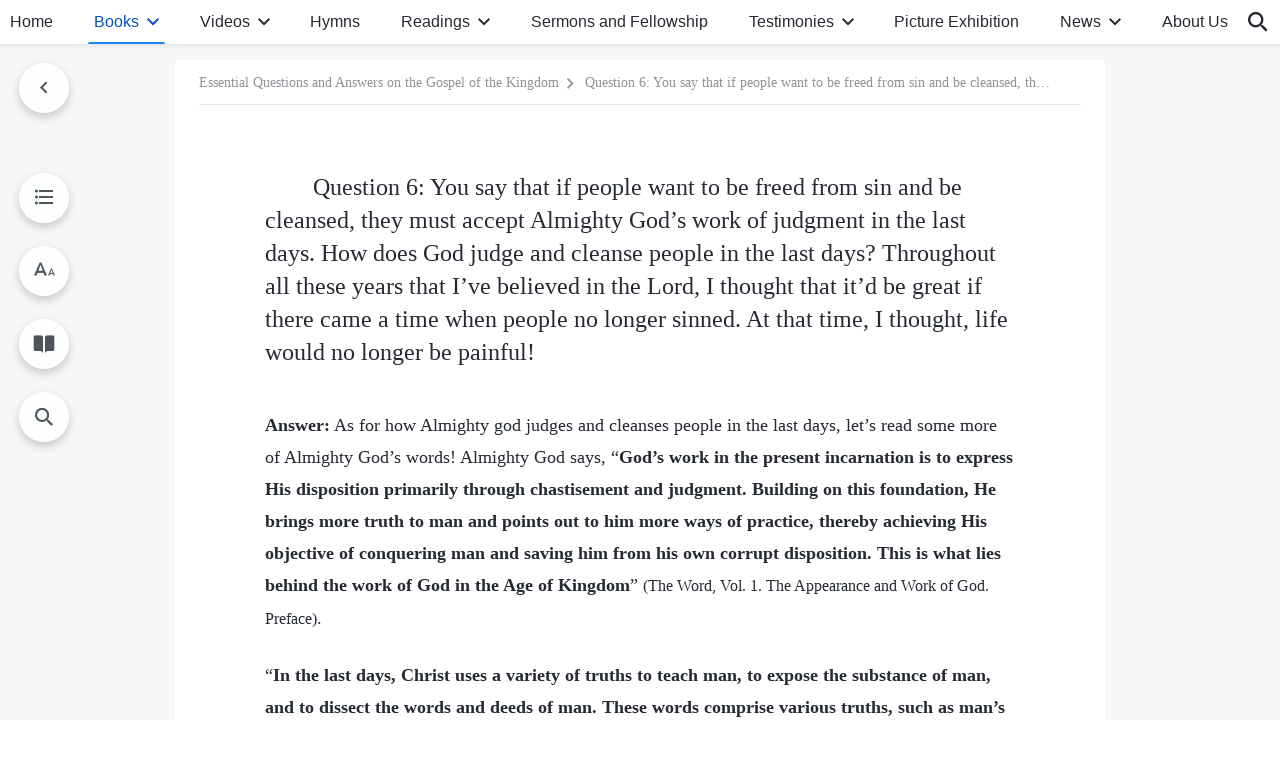

--- FILE ---
content_type: text/html; charset=UTF-8
request_url: https://en.godfootsteps.org/final-salvation-6.html
body_size: 24889
content:
<!DOCTYPE html>
<html dir="ltr" lang="en-US" prefix="og: https://ogp.me/ns#">
<head>
    
    <meta charset="UTF-8">
    <meta name="viewport" content="width=device-width, initial-scale=1.0, maximum-scale=1.0, user-scalable=no">
    <meta name="google-site-verification" content="sGSOMgTL7sHohUuvDuPlG4km8BtfIOutJbxjCT2A6Vw"/>
    <link rel="profile" href="https://gmpg.org/xfn/11">
        <link rel="alternate" href="https://www.godfootsteps.org" hreflang="zh-tw" title="全能神教會"/>
        <link rel="alternate" href="https://www.hidden-advent.org" hreflang="zh-cn" title="全能神教会"/>
        <link rel="alternate" href="https://ar.godfootsteps.org" hreflang="ar" title="كنيسة الله القدير"/>
        <link rel="alternate" href="https://bg.godfootsteps.org" hreflang="bg" title="Църквата на Всемогъщия Бог"/>
        <link rel="alternate" href="https://bn.godfootsteps.org" hreflang="bn" title="সর্বশক্তিমান ঈশ্বরের গির্জা"/>
        <link rel="alternate" href="https://de.godfootsteps.org" hreflang="de" title="Die Kirche des Allmächtigen Gottes"/>
        <link rel="alternate" href="https://el.godfootsteps.org" hreflang="el" title="Εκκλησία του Παντοδύναμου Θεού"/>
        <link rel="alternate" href="https://en.godfootsteps.org" hreflang="en" title="The Church of Almighty God"/>
        <link rel="alternate" href="https://es.godfootsteps.org" hreflang="es" title="Iglesia de Dios Todopoderoso"/>
        <link rel="alternate" href="https://fr.godfootsteps.org" hreflang="fr" title="L'Église de Dieu Tout-Puissant"/>
        <link rel="alternate" href="https://he.godfootsteps.org" hreflang="he" title="כנסיית האל הכול יכול"/>
        <link rel="alternate" href="https://hi.godfootsteps.org" hreflang="hi" title="सर्वशक्तिमान परमेश्वर की कलीसिया"/>
        <link rel="alternate" href="https://hmn.godfootsteps.org" hreflang="hmn" title="Pawg Ntseeg Ntawm Vajtswv Tus Uas Muaj Hwj Chim Loj Kawg Nkaus"/>
        <link rel="alternate" href="https://hr.godfootsteps.org" hreflang="hr" title="Crkva Svemogućeg Boga"/>
        <link rel="alternate" href="https://hu.godfootsteps.org" hreflang="hu" title="Mindenható Isten Egyháza"/>
        <link rel="alternate" href="https://id.godfootsteps.org" hreflang="id" title="Gereja Tuhan Yang Mahakuasa"/>
        <link rel="alternate" href="https://it.godfootsteps.org" hreflang="it" title="La Chiesa di Dio Onnipotente"/>
        <link rel="alternate" href="https://jp.godfootsteps.org" hreflang="ja" title="全能神教会"/>
        <link rel="alternate" href="https://km.godfootsteps.org" hreflang="km" title="ពួកជំនុំនៃព្រះដ៏មានគ្រប់ព្រះចេស្ដា"/>
        <link rel="alternate" href="https://kr.godfootsteps.org" hreflang="kr" title="전능하신 하나님 교회"/>
        <link rel="alternate" href="https://lo.godfootsteps.org" hreflang="lo" title="ຄຣິສຕະຈັກຂອງພຣະເຈົ້າອົງຊົງລິດທານຸພາບສູງສຸດ"/>
        <link rel="alternate" href="https://ml.godfootsteps.org" hreflang="ml" title="സര്‍വശക്തനായ ദൈവത്തിന്റെ സഭ"/>
        <link rel="alternate" href="https://mn.godfootsteps.org" hreflang="mn" title="Төгс Хүчит Бурханы Чуулган"/>
        <link rel="alternate" href="https://my.godfootsteps.org" hreflang="my" title="အနန္တတန်ခိုးရှင် ဘုရားသခင်၏အသင်းတော်"/>
        <link rel="alternate" href="https://ne.godfootsteps.org" hreflang="ne" title="सर्वशक्तिमान्‌ परमेश्‍वरको मण्डली"/>
        <link rel="alternate" href="https://nl.godfootsteps.org" hreflang="nl" title="De Kerk van Almachtige God"/>
        <link rel="alternate" href="https://pa.godfootsteps.org" hreflang="pa" title="ਸਰਬਸ਼ਕਤੀਮਾਨ ਪਰਮੇਸ਼ੁਰ ਦੀ ਕਲੀਸਿਯਾ"/>
        <link rel="alternate" href="https://pl.godfootsteps.org" hreflang="pl" title="Kościół Boga Wszechmogącego"/>
        <link rel="alternate" href="https://pt.godfootsteps.org" hreflang="pt" title="Igreja de Deus Todo-Poderoso"/>
        <link rel="alternate" href="https://ro.godfootsteps.org" hreflang="ro" title="Biserica lui Dumnezeu Atotputernic"/>
        <link rel="alternate" href="https://ru.godfootsteps.org" hreflang="ru" title="Церковь Всемогущего Бога"/>
        <link rel="alternate" href="https://sk.godfootsteps.org" hreflang="sk" title="Cirkev Všemohúceho Boha"/>
        <link rel="alternate" href="https://sr.godfootsteps.org" hreflang="sr" title="Crkva Svemogućeg Boga"/>
        <link rel="alternate" href="https://sv.godfootsteps.org" hreflang="sv" title="Allsmäktige Guds Kyrka"/>
        <link rel="alternate" href="https://sw.godfootsteps.org" hreflang="sw" title="Kanisa la Mwenyezi Mungu"/>
        <link rel="alternate" href="https://ta.godfootsteps.org" hreflang="ta" title="சர்வவல்லமையுள்ள தேவனுடைய திருச்சபை"/>
        <link rel="alternate" href="https://th.godfootsteps.org" hreflang="th" title="คริสตจักรแห่งพระเจ้าผู้ทรงมหิทธิฤทธิ์"/>
        <link rel="alternate" href="https://tl.godfootsteps.org" hreflang="tl" title="Ang Iglesia ng Makapangyarihang Diyos"/>
        <link rel="alternate" href="https://uk.godfootsteps.org" hreflang="uk" title="Церква Всемогутнього Бога"/>
        <link rel="alternate" href="https://ur.godfootsteps.org" hreflang="ur" title="قادر مطلق خدا کی کلیسیا"/>
        <link rel="alternate" href="https://vi.godfootsteps.org" hreflang="vi" title="Hội Thánh Đức Chúa Trời Toàn Năng"/>
        <link rel="alternate" href="https://zu.godfootsteps.org" hreflang="zu" title="IBandla LikaNkulunkulu USomandla"/>
        <meta http-equiv="x-dns-prefetch-control" content="on">
    <link rel="preconnect" href="//i.ytimg.com" crossorigin>
    <link rel="preconnect" href="//www.googletagmanager.com" crossorigin>
    <link rel="preconnect" href="//static.kingdomsalvation.org" crossorigin>
    <link rel="dns-prefetch" href="//i.ytimg.com">
    <link rel="dns-prefetch" href="//www.googletagmanager.com">
    <link rel="dns-prefetch" href="//static.kingdomsalvation.org">
    <link rel="apple-touch-icon" sizes="180x180" href="https://static.kingdomsalvation.org/cdn/images/website-icon/official/apple-touch-icon.png">
    <link rel="icon" type="image/png" sizes="32x32" href="https://static.kingdomsalvation.org/cdn/images/website-icon/official/favicon-32x32.png">
    <link rel="icon" type="image/png" sizes="16x16" href="https://static.kingdomsalvation.org/cdn/images/website-icon/official/favicon-16x16.png">

    
		<!-- All in One SEO 4.6.2 - aioseo.com -->
		<title>Question 6: You say that if people want to be freed from sin and be cleansed, they must accept Almighty God’s work of judgment in the last days. How does God judge and cleanse people in the last days? Throughout all these years that I’ve believed in the Lord, I thought that it’d be great if there came a time when people no longer sinned. At that time, I thought, life would no longer be painful! | The Church of Almighty God</title>
		<meta name="description" content="Answer: As for how Almighty god judges and cleanses people in the last days, let’s read some more of Almighty God’s words! Almighty God says, “God’s work in the present incarnation is to express His disposition primarily through chastisement and judgment. Building on this foundation, He brings more truth to man and points out to" />
		<meta name="robots" content="max-image-preview:large" />
		<link rel="canonical" href="https://en.godfootsteps.org/final-salvation-6.html" />
		<meta name="generator" content="All in One SEO (AIOSEO) 4.6.2" />
		<meta property="og:locale" content="en_US" />
		<meta property="og:site_name" content="The Church of Almighty God" />
		<meta property="og:type" content="article" />
		<meta property="og:title" content="Question 6: You say that if people want to be freed from sin and be cleansed, they must accept Almighty God’s work of judgment in the last days. How does God judge and cleanse people in the last days? Throughout all these years that I’ve believed in the Lord, I thought that it’d be great if there came a time when people no longer sinned. At that time, I thought, life would no longer be painful! | The Church of Almighty God" />
		<meta property="og:description" content="Answer: As for how Almighty god judges and cleanses people in the last days, let’s read some more of Almighty God’s words! Almighty God says, “God’s work in the present incarnation is to express His disposition primarily through chastisement and judgment. Building on this foundation, He brings more truth to man and points out to" />
		<meta property="og:url" content="https://en.godfootsteps.org/final-salvation-6.html" />
		<meta property="og:image" content="https://en.godfootsteps.org/wp-content/uploads/2021/10/Banner-book-4-mb.jpg?v=20251112&amp;v=20251112" />
		<meta property="og:image:secure_url" content="https://en.godfootsteps.org/wp-content/uploads/2021/10/Banner-book-4-mb.jpg?v=20251112&amp;v=20251112" />
		<meta property="article:publisher" content="https://www.facebook.com/godfootstepsen" />
		<meta name="twitter:card" content="summary_large_image" />
		<meta name="twitter:site" content="@churchAlmighty" />
		<meta name="twitter:title" content="Question 6: You say that if people want to be freed from sin and be cleansed, they must accept Almighty God’s work of judgment in the last days. How does God judge and cleanse people in the last days? Throughout all these years that I’ve believed in the Lord, I thought that it’d be great if there came a time when people no longer sinned. At that time, I thought, life would no longer be painful! | The Church of Almighty God" />
		<meta name="twitter:description" content="Answer: As for how Almighty god judges and cleanses people in the last days, let’s read some more of Almighty God’s words! Almighty God says, “God’s work in the present incarnation is to express His disposition primarily through chastisement and judgment. Building on this foundation, He brings more truth to man and points out to" />
		<meta name="twitter:image" content="https://en.godfootsteps.org/wp-content/uploads/2021/10/Banner-book-4-mb.jpg?v=20251112" />
		<meta name="google" content="nositelinkssearchbox" />
		<script type="application/ld+json" class="aioseo-schema">
			{"@context":"https:\/\/schema.org","@graph":[{"@type":"Article","@id":"https:\/\/en.godfootsteps.org\/final-salvation-6.html#article","name":"Question 6: You say that if people want to be freed from sin and be cleansed, they must accept Almighty God\u2019s work of judgment in the last days. How does God judge and cleanse people in the last days? Throughout all these years that I\u2019ve believed in the Lord, I thought that it\u2019d be great if there came a time when people no longer sinned. At that time, I thought, life would no longer be painful! | The Church of Almighty God","headline":"Question 6: You say that if people want to be freed from sin and be cleansed, they must accept Almighty God\u2019s work of judgment in the last days. How does God judge and cleanse people in the last days? Throughout all these years that I\u2019ve believed in the Lord, I thought that it\u2019d be great if there came a time when people no longer sinned. At that time, I thought, life would no longer be painful!","author":{"@id":"https:\/\/en.godfootsteps.org\/author\/superuserplus#author"},"publisher":{"@id":"https:\/\/en.godfootsteps.org\/#organization"},"image":{"@type":"ImageObject","url":"https:\/\/en.godfootsteps.org\/wp-content\/uploads\/the-church-of-almighty-god.svg","@id":"https:\/\/en.godfootsteps.org\/#articleImage","caption":"The Church of Almighty God"},"datePublished":"2016-06-28T02:34:45-05:00","dateModified":"2024-03-12T12:36:03-05:00","inLanguage":"en-US","mainEntityOfPage":{"@id":"https:\/\/en.godfootsteps.org\/final-salvation-6.html#webpage"},"isPartOf":{"@id":"https:\/\/en.godfootsteps.org\/final-salvation-6.html#webpage"},"articleSection":"VI. Questions and Answers on Being Saved and Being Fully Saved"},{"@type":"BreadcrumbList","@id":"https:\/\/en.godfootsteps.org\/final-salvation-6.html#breadcrumblist","itemListElement":[{"@type":"ListItem","@id":"https:\/\/en.godfootsteps.org\/#listItem","position":1,"name":"Home"}]},{"@type":"Organization","@id":"https:\/\/en.godfootsteps.org\/#organization","name":"The Church of Almighty God","url":"https:\/\/en.godfootsteps.org\/","logo":{"@type":"ImageObject","url":"https:\/\/en.godfootsteps.org\/wp-content\/uploads\/the-church-of-almighty-god.svg","@id":"https:\/\/en.godfootsteps.org\/final-salvation-6.html\/#organizationLogo","caption":"The Church of Almighty God"},"image":{"@id":"https:\/\/en.godfootsteps.org\/final-salvation-6.html\/#organizationLogo"},"sameAs":["https:\/\/www.instagram.com\/thechurchofalmightygod\/","https:\/\/www.youtube.com\/godfootstepsen"]},{"@type":"Person","@id":"https:\/\/en.godfootsteps.org\/author\/superuserplus#author","url":"https:\/\/en.godfootsteps.org\/author\/superuserplus","name":"\u7ad9\u957f","image":{"@type":"ImageObject","@id":"https:\/\/en.godfootsteps.org\/final-salvation-6.html#authorImage","url":"https:\/\/secure.gravatar.com\/avatar\/d5968d1771c389bd9487d7b588dc6d77?s=96&r=g","width":96,"height":96,"caption":"\u7ad9\u957f"}},{"@type":"WebPage","@id":"https:\/\/en.godfootsteps.org\/final-salvation-6.html#webpage","url":"https:\/\/en.godfootsteps.org\/final-salvation-6.html","name":"Question 6: You say that if people want to be freed from sin and be cleansed, they must accept Almighty God\u2019s work of judgment in the last days. How does God judge and cleanse people in the last days? Throughout all these years that I\u2019ve believed in the Lord, I thought that it\u2019d be great if there came a time when people no longer sinned. At that time, I thought, life would no longer be painful! | The Church of Almighty God","description":"Answer: As for how Almighty god judges and cleanses people in the last days, let\u2019s read some more of Almighty God\u2019s words! Almighty God says, \u201cGod\u2019s work in the present incarnation is to express His disposition primarily through chastisement and judgment. Building on this foundation, He brings more truth to man and points out to","inLanguage":"en-US","isPartOf":{"@id":"https:\/\/en.godfootsteps.org\/#website"},"breadcrumb":{"@id":"https:\/\/en.godfootsteps.org\/final-salvation-6.html#breadcrumblist"},"author":{"@id":"https:\/\/en.godfootsteps.org\/author\/superuserplus#author"},"creator":{"@id":"https:\/\/en.godfootsteps.org\/author\/superuserplus#author"},"datePublished":"2016-06-28T02:34:45-05:00","dateModified":"2024-03-12T12:36:03-05:00"},{"@type":"WebSite","@id":"https:\/\/en.godfootsteps.org\/#website","url":"https:\/\/en.godfootsteps.org\/","name":"The Church of Almighty God","description":"The Lord Jesus Has Returned","inLanguage":"en-US","publisher":{"@id":"https:\/\/en.godfootsteps.org\/#organization"}}]}
		</script>
		<!-- All in One SEO -->

<style id='jetpack-sharing-buttons-style-inline-css' type='text/css'>
.jetpack-sharing-buttons__services-list{display:flex;flex-direction:row;flex-wrap:wrap;gap:0;list-style-type:none;margin:5px;padding:0}.jetpack-sharing-buttons__services-list.has-small-icon-size{font-size:12px}.jetpack-sharing-buttons__services-list.has-normal-icon-size{font-size:16px}.jetpack-sharing-buttons__services-list.has-large-icon-size{font-size:24px}.jetpack-sharing-buttons__services-list.has-huge-icon-size{font-size:36px}@media print{.jetpack-sharing-buttons__services-list{display:none!important}}ul.jetpack-sharing-buttons__services-list.has-background{padding:1.25em 2.375em}
</style>
<style id='classic-theme-styles-inline-css' type='text/css'>
/*! This file is auto-generated */
.wp-block-button__link{color:#fff;background-color:#32373c;border-radius:9999px;box-shadow:none;text-decoration:none;padding:calc(.667em + 2px) calc(1.333em + 2px);font-size:1.125em}.wp-block-file__button{background:#32373c;color:#fff;text-decoration:none}
</style>
<style id='global-styles-inline-css' type='text/css'>
body{--wp--preset--color--black: #000000;--wp--preset--color--cyan-bluish-gray: #abb8c3;--wp--preset--color--white: #ffffff;--wp--preset--color--pale-pink: #f78da7;--wp--preset--color--vivid-red: #cf2e2e;--wp--preset--color--luminous-vivid-orange: #ff6900;--wp--preset--color--luminous-vivid-amber: #fcb900;--wp--preset--color--light-green-cyan: #7bdcb5;--wp--preset--color--vivid-green-cyan: #00d084;--wp--preset--color--pale-cyan-blue: #8ed1fc;--wp--preset--color--vivid-cyan-blue: #0693e3;--wp--preset--color--vivid-purple: #9b51e0;--wp--preset--gradient--vivid-cyan-blue-to-vivid-purple: linear-gradient(135deg,rgba(6,147,227,1) 0%,rgb(155,81,224) 100%);--wp--preset--gradient--light-green-cyan-to-vivid-green-cyan: linear-gradient(135deg,rgb(122,220,180) 0%,rgb(0,208,130) 100%);--wp--preset--gradient--luminous-vivid-amber-to-luminous-vivid-orange: linear-gradient(135deg,rgba(252,185,0,1) 0%,rgba(255,105,0,1) 100%);--wp--preset--gradient--luminous-vivid-orange-to-vivid-red: linear-gradient(135deg,rgba(255,105,0,1) 0%,rgb(207,46,46) 100%);--wp--preset--gradient--very-light-gray-to-cyan-bluish-gray: linear-gradient(135deg,rgb(238,238,238) 0%,rgb(169,184,195) 100%);--wp--preset--gradient--cool-to-warm-spectrum: linear-gradient(135deg,rgb(74,234,220) 0%,rgb(151,120,209) 20%,rgb(207,42,186) 40%,rgb(238,44,130) 60%,rgb(251,105,98) 80%,rgb(254,248,76) 100%);--wp--preset--gradient--blush-light-purple: linear-gradient(135deg,rgb(255,206,236) 0%,rgb(152,150,240) 100%);--wp--preset--gradient--blush-bordeaux: linear-gradient(135deg,rgb(254,205,165) 0%,rgb(254,45,45) 50%,rgb(107,0,62) 100%);--wp--preset--gradient--luminous-dusk: linear-gradient(135deg,rgb(255,203,112) 0%,rgb(199,81,192) 50%,rgb(65,88,208) 100%);--wp--preset--gradient--pale-ocean: linear-gradient(135deg,rgb(255,245,203) 0%,rgb(182,227,212) 50%,rgb(51,167,181) 100%);--wp--preset--gradient--electric-grass: linear-gradient(135deg,rgb(202,248,128) 0%,rgb(113,206,126) 100%);--wp--preset--gradient--midnight: linear-gradient(135deg,rgb(2,3,129) 0%,rgb(40,116,252) 100%);--wp--preset--font-size--small: 13px;--wp--preset--font-size--medium: 20px;--wp--preset--font-size--large: 36px;--wp--preset--font-size--x-large: 42px;--wp--preset--spacing--20: 0.44rem;--wp--preset--spacing--30: 0.67rem;--wp--preset--spacing--40: 1rem;--wp--preset--spacing--50: 1.5rem;--wp--preset--spacing--60: 2.25rem;--wp--preset--spacing--70: 3.38rem;--wp--preset--spacing--80: 5.06rem;--wp--preset--shadow--natural: 6px 6px 9px rgba(0, 0, 0, 0.2);--wp--preset--shadow--deep: 12px 12px 50px rgba(0, 0, 0, 0.4);--wp--preset--shadow--sharp: 6px 6px 0px rgba(0, 0, 0, 0.2);--wp--preset--shadow--outlined: 6px 6px 0px -3px rgba(255, 255, 255, 1), 6px 6px rgba(0, 0, 0, 1);--wp--preset--shadow--crisp: 6px 6px 0px rgba(0, 0, 0, 1);}:where(.is-layout-flex){gap: 0.5em;}:where(.is-layout-grid){gap: 0.5em;}body .is-layout-flow > .alignleft{float: left;margin-inline-start: 0;margin-inline-end: 2em;}body .is-layout-flow > .alignright{float: right;margin-inline-start: 2em;margin-inline-end: 0;}body .is-layout-flow > .aligncenter{margin-left: auto !important;margin-right: auto !important;}body .is-layout-constrained > .alignleft{float: left;margin-inline-start: 0;margin-inline-end: 2em;}body .is-layout-constrained > .alignright{float: right;margin-inline-start: 2em;margin-inline-end: 0;}body .is-layout-constrained > .aligncenter{margin-left: auto !important;margin-right: auto !important;}body .is-layout-constrained > :where(:not(.alignleft):not(.alignright):not(.alignfull)){max-width: var(--wp--style--global--content-size);margin-left: auto !important;margin-right: auto !important;}body .is-layout-constrained > .alignwide{max-width: var(--wp--style--global--wide-size);}body .is-layout-flex{display: flex;}body .is-layout-flex{flex-wrap: wrap;align-items: center;}body .is-layout-flex > *{margin: 0;}body .is-layout-grid{display: grid;}body .is-layout-grid > *{margin: 0;}:where(.wp-block-columns.is-layout-flex){gap: 2em;}:where(.wp-block-columns.is-layout-grid){gap: 2em;}:where(.wp-block-post-template.is-layout-flex){gap: 1.25em;}:where(.wp-block-post-template.is-layout-grid){gap: 1.25em;}.has-black-color{color: var(--wp--preset--color--black) !important;}.has-cyan-bluish-gray-color{color: var(--wp--preset--color--cyan-bluish-gray) !important;}.has-white-color{color: var(--wp--preset--color--white) !important;}.has-pale-pink-color{color: var(--wp--preset--color--pale-pink) !important;}.has-vivid-red-color{color: var(--wp--preset--color--vivid-red) !important;}.has-luminous-vivid-orange-color{color: var(--wp--preset--color--luminous-vivid-orange) !important;}.has-luminous-vivid-amber-color{color: var(--wp--preset--color--luminous-vivid-amber) !important;}.has-light-green-cyan-color{color: var(--wp--preset--color--light-green-cyan) !important;}.has-vivid-green-cyan-color{color: var(--wp--preset--color--vivid-green-cyan) !important;}.has-pale-cyan-blue-color{color: var(--wp--preset--color--pale-cyan-blue) !important;}.has-vivid-cyan-blue-color{color: var(--wp--preset--color--vivid-cyan-blue) !important;}.has-vivid-purple-color{color: var(--wp--preset--color--vivid-purple) !important;}.has-black-background-color{background-color: var(--wp--preset--color--black) !important;}.has-cyan-bluish-gray-background-color{background-color: var(--wp--preset--color--cyan-bluish-gray) !important;}.has-white-background-color{background-color: var(--wp--preset--color--white) !important;}.has-pale-pink-background-color{background-color: var(--wp--preset--color--pale-pink) !important;}.has-vivid-red-background-color{background-color: var(--wp--preset--color--vivid-red) !important;}.has-luminous-vivid-orange-background-color{background-color: var(--wp--preset--color--luminous-vivid-orange) !important;}.has-luminous-vivid-amber-background-color{background-color: var(--wp--preset--color--luminous-vivid-amber) !important;}.has-light-green-cyan-background-color{background-color: var(--wp--preset--color--light-green-cyan) !important;}.has-vivid-green-cyan-background-color{background-color: var(--wp--preset--color--vivid-green-cyan) !important;}.has-pale-cyan-blue-background-color{background-color: var(--wp--preset--color--pale-cyan-blue) !important;}.has-vivid-cyan-blue-background-color{background-color: var(--wp--preset--color--vivid-cyan-blue) !important;}.has-vivid-purple-background-color{background-color: var(--wp--preset--color--vivid-purple) !important;}.has-black-border-color{border-color: var(--wp--preset--color--black) !important;}.has-cyan-bluish-gray-border-color{border-color: var(--wp--preset--color--cyan-bluish-gray) !important;}.has-white-border-color{border-color: var(--wp--preset--color--white) !important;}.has-pale-pink-border-color{border-color: var(--wp--preset--color--pale-pink) !important;}.has-vivid-red-border-color{border-color: var(--wp--preset--color--vivid-red) !important;}.has-luminous-vivid-orange-border-color{border-color: var(--wp--preset--color--luminous-vivid-orange) !important;}.has-luminous-vivid-amber-border-color{border-color: var(--wp--preset--color--luminous-vivid-amber) !important;}.has-light-green-cyan-border-color{border-color: var(--wp--preset--color--light-green-cyan) !important;}.has-vivid-green-cyan-border-color{border-color: var(--wp--preset--color--vivid-green-cyan) !important;}.has-pale-cyan-blue-border-color{border-color: var(--wp--preset--color--pale-cyan-blue) !important;}.has-vivid-cyan-blue-border-color{border-color: var(--wp--preset--color--vivid-cyan-blue) !important;}.has-vivid-purple-border-color{border-color: var(--wp--preset--color--vivid-purple) !important;}.has-vivid-cyan-blue-to-vivid-purple-gradient-background{background: var(--wp--preset--gradient--vivid-cyan-blue-to-vivid-purple) !important;}.has-light-green-cyan-to-vivid-green-cyan-gradient-background{background: var(--wp--preset--gradient--light-green-cyan-to-vivid-green-cyan) !important;}.has-luminous-vivid-amber-to-luminous-vivid-orange-gradient-background{background: var(--wp--preset--gradient--luminous-vivid-amber-to-luminous-vivid-orange) !important;}.has-luminous-vivid-orange-to-vivid-red-gradient-background{background: var(--wp--preset--gradient--luminous-vivid-orange-to-vivid-red) !important;}.has-very-light-gray-to-cyan-bluish-gray-gradient-background{background: var(--wp--preset--gradient--very-light-gray-to-cyan-bluish-gray) !important;}.has-cool-to-warm-spectrum-gradient-background{background: var(--wp--preset--gradient--cool-to-warm-spectrum) !important;}.has-blush-light-purple-gradient-background{background: var(--wp--preset--gradient--blush-light-purple) !important;}.has-blush-bordeaux-gradient-background{background: var(--wp--preset--gradient--blush-bordeaux) !important;}.has-luminous-dusk-gradient-background{background: var(--wp--preset--gradient--luminous-dusk) !important;}.has-pale-ocean-gradient-background{background: var(--wp--preset--gradient--pale-ocean) !important;}.has-electric-grass-gradient-background{background: var(--wp--preset--gradient--electric-grass) !important;}.has-midnight-gradient-background{background: var(--wp--preset--gradient--midnight) !important;}.has-small-font-size{font-size: var(--wp--preset--font-size--small) !important;}.has-medium-font-size{font-size: var(--wp--preset--font-size--medium) !important;}.has-large-font-size{font-size: var(--wp--preset--font-size--large) !important;}.has-x-large-font-size{font-size: var(--wp--preset--font-size--x-large) !important;}
.wp-block-navigation a:where(:not(.wp-element-button)){color: inherit;}
:where(.wp-block-post-template.is-layout-flex){gap: 1.25em;}:where(.wp-block-post-template.is-layout-grid){gap: 1.25em;}
:where(.wp-block-columns.is-layout-flex){gap: 2em;}:where(.wp-block-columns.is-layout-grid){gap: 2em;}
.wp-block-pullquote{font-size: 1.5em;line-height: 1.6;}
</style>

<!-- <meta name="GmediaGallery" version="1.22.0/1.8.0" license="" /> -->
<script type="application/ld+json">
        [{
            "@context": "http://schema.org",
            "@type": "WebSite",
            "name": "The Church of Almighty God",
            "url": "https://en.godfootsteps.org"
        }]
        </script>
<script>
        window.$g2_config = {
            site_lang:"en_US",
            site_type:"official",
            is_cn:false,
            is_latin:true,
            is_rtl:false,
            media_url:"https://static.kingdomsalvation.org",
            s_footnotes:"FOOTNOTES",
            template_name:"page-book-reader",
            videoPlatform:"YouTube",
            facebook_user_name:"EasternLightningen",
            host_name:"https://en.godfootsteps.org",
            comments_platform:"jetpack",
        }
        </script>
  <script type="text/javascript">
    function getBrowserInfo() {
      var Sys = {};
      var ua = navigator.userAgent.toLowerCase();
      var re = /(rv:|msie|edge|firefox|chrome|opera|version).*?([\d.]+)/;
      var m = ua.match(re);
      Sys.browser = m[1].replace(/version/, "'safari");
      Sys.ver = m[2];
      return Sys;
    }

    function versionInfo() {
      document.documentElement.setAttribute('versionOld', 'true');
      document.write('<style type="text/css" id="BrowVer">html[versionOld]{display:none;}</style>');
    }
    var sys = getBrowserInfo();
    switch (sys.browser) {
      case 'chrome':
        parseInt(sys.ver) <= 60 && versionInfo();
        break;
      case 'firefox':
        parseInt(sys.ver) <= 50 && versionInfo();
        break;
      case 'safari':
        parseInt(sys.ver) <= 10 && versionInfo();
        break;
        //  IE
      case 'rv':
      case 'msie':
        parseInt(sys.ver) <= 10 && versionInfo();
        break;
      case 'opera':
        parseInt(sys.ver) <= 10 && versionInfo();
        break;
      default:
        ''
        break;
    }
  </script>
        <link rel="stylesheet" type="text/css" href="https://static.kingdomsalvation.org/cdn/v3/official/framework/css/framework.min.css?v=20251112">
        <link rel="stylesheet" type="text/css" href="https://static.kingdomsalvation.org/cdn/v3/common/header/header.min.css?v=20251112">
                <link rel="stylesheet" href="https://static.kingdomsalvation.org/cdn/v3/common/call-action-guild/call-action-guild.min.css?v=20251112" media="print" onload="this.media='all'">
<link rel="stylesheet" type="text/css" href="https://static.kingdomsalvation.org/cdn/v3/common/single/single.min.css?v=20251112">
<script type="text/javascript">
/* <![CDATA[ */
var gospelAjax = {"ajaxurl":"https:\/\/en.godfootsteps.org\/wp-admin\/admin-ajax.php","security":"1a5f12fa81"};
/* ]]> */
</script>
    <style>@font-face{font-family:icomoon;src:url('https://static.kingdomsalvation.org/cdn/v3/sources/fonts/official/fonts/icomoon.woff?v=20251112') format('woff');font-weight: normal;font-style:normal;font-display:swap}[class*=" icon-"],[class^=icon-]{font-family:icomoon!important;speak:never;font-style:normal;font-weight:400;font-variant:normal;text-transform:none;line-height:1;-webkit-font-smoothing:antialiased;-moz-osx-font-smoothing:grayscale}.icon-videos-list:before{content:"\e945";color:#fff;}.icon-content-copy:before{content:"\e942";color:#666}.icon-widgets:before{content:"\e943";color:#666}.icon-filter-list:before{content:"\e944"}.icon-youtube .path1:before{content:"\e940";color:#fff}.icon-youtube .path2:before{content:"\e941";margin-left:-1.421875em;color:#000}.icon-chatonline .path1:before{content:"\e93d";color:#8ad686}.icon-chatonline .path2:before{content:"\e93e";margin-left:-1.23046875em;color:#fff}.icon-chatonline .path3:before{content:"\e93f";margin-left:-1.23046875em;color:#4db748}.icon-chat-icon .path1:before{content:"\e903";color:none;opacity:.85}.icon-chat-icon .path2:before{content:"\e904";margin-left:-1em;color:#000;opacity:.85}.icon-chat-icon .path3:before{content:"\e93b";margin-left:-1em;color:#fff;opacity:.85}.icon-close:before{content:"\e922"}.icon-cached:before{content:"\e93c"}.icon-lrc:before{content:"\e902"}.icon-send:before{content:"\e901"}.icon-volume-off:before{content:"\e93a"}.icon-play-arrow-filled:before{content:"\e900"}.icon-repeat-one:before{content:"\e938"}.icon-copy-link:before{content:"\e905"}.icon-communication-list:before{content:"\e906"}.icon-font-setting:before{content:"\e907"}.icon-font-add:before{content:"\e908"}.icon-font-cut:before{content:"\e909"}.icon-shuffle:before{content:"\e90a"}.icon-repeat:before{content:"\e90b"}.icon-share:before{content:"\e90c"}.icon-list-download:before{content:"\e90d"}.icon-text-rotate-vertical:before{content:"\e90e"}.icon-movie:before{content:"\e90f"}.icon-line-movie:before{content:"\e910"}.icon-forum:before{content:"\e911"}.icon-audio:before{content:"\e912"}.icon-books:before{content:"\e913"}.icon-search:before{content:"\e914"}.icon-headset:before{content:"\e915"}.icon-volume-mute:before{content:"\e916"}.icon-expand-more:before{content:"\e917"}.icon-expand-less:before{content:"\e918"}.icon-fullscreen-exit:before{content:"\e919"}.icon-fullscreen:before{content:"\e91a"}.icon-videocam:before{content:"\e91b"}.icon-play-arrow-outline:before{content:"\e91c"}.icon-cloud-download:before{content:"\e91d"}.icon-tune:before{content:"\e91e"}.icon-palette:before{content:"\e91f"}.icon-more-vert:before{content:"\e920"}.icon-menu:before{content:"\e921"}.icon-cancel:before{content:"\e923"}.icon-arrow-drop-down:before{content:"\e924"}.icon-arrow-back:before{content:"\e925"}.icon-navigate-next:before{content:"\e926"}.icon-navigate-before:before{content:"\e927"}.icon-phone-iphone:before{content:"\e928"}.icon-format-list-bulleted:before{content:"\e929"}.icon-mail-outline:before{content:"\e92a"}.icon-call:before{content:"\e92b"}.icon-playlist-play:before{content:"\e92c"}.icon-volume-up:before{content:"\e92d"}.icon-play-circle-outline:before{content:"\e92e"}.icon-pause-circle-outline:before{content:"\e92f"}.icon-skip-previous:before{content:"\e930"}.icon-skip-next:before{content:"\e931"}.icon-playlist-add:before{content:"\e932"}.icon-high-quality:before{content:"\e933"}.icon-language:before{content:"\e934"}.icon-list:before{content:"\e935"}.icon-history:before{content:"\e936"}.icon-view-list:before{content:"\e937"}.icon-view-module:before{content:"\e939"}</style>
    <style id="customCss"></style>

    <!-- Google Tag Manager -->
    <script>
        (function(w,d,s,l,i){
            w[l]=w[l]||[];
            w[l].push({'gtm.start':new Date().getTime(),event:'gtm.js'});
            var f=d.getElementsByTagName(s)[0],j=d.createElement(s),dl=l != 'dataLayer'?'&l='+l:'';
            j.async=true;j.src='https://www.googletagmanager.com/gtm.js?id='+i+dl;
            f.parentNode.insertBefore(j, f);
        })
        (window, document, 'script', 'dataLayer', 'GTM-P5C3B3B');
    </script>
    <!-- End Google Tag Manager -->
</head>
<body class="latin post-template-default single single-post postid-29258 single-format-standard" site_type="official" template_name="page-book-reader">
<!-- Google Tag Manager (noscript) -->
<noscript>
    <iframe src="https://www.googletagmanager.com/ns.html?id=GTM-P5C3B3B" height="0" width="0" style="display:none;visibility:hidden"></iframe>
</noscript>
<!-- End Google Tag Manager (noscript) -->
<div class="head-commercial-wrap d-xl-none" data-showType="video_mp4" data-fixed="false" data-loop="yes" widgetId="commercial_whole_device_top">
    <a class="recom-item messenger-payload"  href="https://m.me/lifeinspirationalmessages?ref=website" data-android="" data-ios=""
        data-tab-img="https://en.godfootsteps.org/wp-content/uploads/2023/07/WB-TAB-ZB20230711-EN-1536×190.mp4" data-mb-img="https://en.godfootsteps.org/wp-content/uploads/2023/07/WB-MB-ZB20230711-EN-750×150.mp4" data-adname=""
        data-title="" tabIndex="0" linkType="page_link" target="_blank" data-ref="TOP-AD"></a>
</div><header id="header">
    <div class="container head">
        <p class="d-none d-xl-block">We welcome all seekers who long for God’s appearance!</p>
        <button id="sidenav-btn" data-target="mobile-slide-out" class="d-xl-none btn btn-icon"><i class="icon-menu"></i>
        </button>
        <a href="https://en.godfootsteps.org" class="logo" title="The Church of Almighty God">
            <img src="https://en.godfootsteps.org/wp-content/uploads/2023/09/ZB-LOGO-en20181202.svg" alt="The Church of Almighty God" title="The Church of Almighty God">
            <h1>The Church of Almighty God</h1>
        </a>
        <div class="head-right">
            <a href="javascript:;" id="apps-trigger-btn" class="mobile-app">
                <i class="icon-phone-iphone"></i>Mobile Apps</a>
            <button class="language"><i class="icon-language"></i>English</button>
            <button class="mb-search-show-btn d-xl-none btn btn-icon"><i class="icon-search"></i></button>
        </div>
    </div>
    <nav id="navbar" class="d-none d-xl-block">
        <div class="container nav-box-navigation">
			<ul id="nav-menu" class="menu"><li class="menu-item menu-item-type-post_type"><a href="https://en.godfootsteps.org/">Home</a></li>
<li class="menu-item menu-item-type-post_type menu-item-has-children"><a href="https://en.godfootsteps.org/books.html">Books</a><button class="btn icon-expand-more"></button>
<ul class="sub-menu">
	<li class="menu-item"><a href="/books/utterances-of-christ.html">Utterances of Christ of the Last Days</a></li>
	<li class="menu-item"><a href="/books/gospel-books.html">Gospel Books</a></li>
	<li class="menu-item"><a href="/books/books-on-life-entry.html">Books on Life Entry</a></li>
	<li class="menu-item"><a href="/books/books-of-testimonies.html">Experiential Testimonies</a></li>
</ul>
</li>
<li class="menu-item menu-item-type-post_type menu-item-has-children"><a href="https://en.godfootsteps.org/videos.html">Videos</a><button class="btn icon-expand-more"></button>
<ul class="sub-menu">
	<li class="menu-item menu-item-has-children"><a href="#">Readings of Almighty God’s Words</a><button class="btn icon-expand-more"></button>
	<ul class="sub-menu">
		<li class="menu-item"><a href="/video-category/readings-of-Almighty-God-s-words.html">Readings from The Word, Volume 1: The Appearance and Work of God</a></li>
		<li class="menu-item"><a href="https://en.godfootsteps.org/video-category/the-way-to-know-God.html">Readings from The Word, Volume 2: On Knowing God</a></li>
		<li class="menu-item"><a href="/video-category/records-of-talks-of-Christ-of-the-last-days.html">Readings from The Word, Volume 3: The Discourses of Christ of the Last Days</a></li>
		<li class="menu-item"><a href="/video-category/video-exposing-antichrists.html">Readings from The Word, Volume 4: Exposing Antichrists</a></li>
		<li class="menu-item"><a href="https://en.godfootsteps.org/video-category/video-responsibilities-of-leaders-and-workers.html">Readings from The Word, Volume 5: The Responsibilities of Leaders and Workers</a></li>
		<li class="menu-item"><a href="https://en.godfootsteps.org/video-category/video-on-the-pursuit-of-the-truth.html">Readings from The Word, Volume 6: On the Pursuit of the Truth</a></li>
	</ul>
</li>
	<li class="menu-item"><a href="/video-category/daily-words-of-God.html">Readings from Daily Words of God</a></li>
	<li class="menu-item"><a href="https://en.godfootsteps.org/video-category/gospel-movies.html">Gospel Movies</a></li>
	<li class="menu-item"><a href="https://en.godfootsteps.org/video-category/persecution-experience-movies.html">Religious Persecution Movies</a></li>
	<li class="menu-item"><a href="/video-category/experience-testimonies.html">Church Life Testimonies</a></li>
	<li class="menu-item"><a href="https://en.godfootsteps.org/video-category/life-experience-testimonies.html">Life Experience Testimony Movies</a></li>
	<li class="menu-item"><a href="https://en.godfootsteps.org/video-category/sermons-seeking-true-faith.html">Sermon Series: Seeking True Faith</a></li>
	<li class="menu-item"><a href="/video-category/kingdom-mv-series.html">Music Videos</a></li>
	<li class="menu-item"><a href="/video-category/kingdom-songs-of-praise.html">Dance Choir</a></li>
	<li class="menu-item"><a href="https://en.godfootsteps.org/video-category/choir.html">Choral Video Series</a></li>
	<li class="menu-item"><a href="https://en.godfootsteps.org/video-category/the-life-of-the-church-artistic-series.html">Church Life—Variety Show Series</a></li>
	<li class="menu-item"><a href="/video-category/hymn-collections.html">Hymn Compilations</a></li>
	<li class="menu-item"><a href="https://en.godfootsteps.org/video-category/hymn-videos.html">Hymn Videos</a></li>
	<li class="menu-item"><a href="https://en.godfootsteps.org/video-category/disclosure-of-the-true-facts.html">Revealing the Truth</a></li>
	<li class="menu-item"><a href="/video-category/wonderful-movie-clips.html">Featured Movie Extracts</a></li>
	<li class="menu-item menu-item-has-children"><a href="/video-category/feature-pages.html">Film Works Highlights</a><button class="btn icon-expand-more"></button>
	<ul class="sub-menu">
		<li class="menu-item"><a href="https://en.godfootsteps.org/video-category/choir-pages.html">Choral Works Highlights</a></li>
		<li class="menu-item"><a href="https://en.godfootsteps.org/video-category/gospel-movie-pages.html">Film Highlights</a></li>
	</ul>
</li>
</ul>
</li>
<li class="menu-item menu-item-type-post_type"><a href="https://en.godfootsteps.org/hymns.html">Hymns</a></li>
<li class="menu-item menu-item-type-post_type menu-item-has-children"><a href="https://en.godfootsteps.org/audios.html">Readings</a><button class="btn icon-expand-more"></button>
<ul class="sub-menu">
	<li class="menu-item"><a href="https://en.godfootsteps.org/readings-knowing-God.html">Daily Words of God: Knowing God</a></li>
	<li class="menu-item menu-item-has-children"><a href="https://en.godfootsteps.org/readings-a-christian-life.html">Daily Words of God: A Christian Life</a><button class="btn icon-expand-more"></button>
	<ul class="sub-menu">
		<li class="menu-item"><a href="https://en.godfootsteps.org/the-three-stages-of-work.html">The Three Stages of Work</a></li>
		<li class="menu-item"><a href="https://en.godfootsteps.org/God-s-appearance-and-work.html">God’s Appearance and Work</a></li>
		<li class="menu-item"><a href="https://en.godfootsteps.org/judgment-in-the-last-days.html">Judgment in the Last Days</a></li>
		<li class="menu-item"><a href="https://en.godfootsteps.org/the-incarnation.html">The Incarnation</a></li>
		<li class="menu-item"><a href="https://en.godfootsteps.org/knowing-God-s-work.html">Knowing God’s Work</a></li>
		<li class="menu-item"><a href="https://en.godfootsteps.org/God-s-disposition-and-what-He-has-and-is.html">God’s Disposition and What He Has and Is</a></li>
		<li class="menu-item"><a href="https://en.godfootsteps.org/mysteries-about-the-bible.html">Mysteries About the Bible</a></li>
		<li class="menu-item"><a href="https://en.godfootsteps.org/exposing-religious-notions.html">Exposing Religious Notions</a></li>
		<li class="menu-item"><a href="https://en.godfootsteps.org/exposing-mankind-s-corruption.html">Exposing Mankind’s Corruption</a></li>
		<li class="menu-item"><a href="https://en.godfootsteps.org/entry-into-life.html">Entry Into Life</a></li>
		<li class="menu-item"><a href="https://en.godfootsteps.org/destinations-and-outcomes.html">Destinations and Outcomes</a></li>
	</ul>
</li>
	<li class="menu-item"><a href="https://en.godfootsteps.org/recital-the-word-appears-in-the-flesh-readings.html">The Word, Volume 1: The Appearance and Work of God (Selections)</a></li>
	<li class="menu-item"><a href="https://en.godfootsteps.org/readings-on-knowing-God-selections.html">The Word, Volume 2: On Knowing God (Full Chapters)</a></li>
	<li class="menu-item"><a href="https://en.godfootsteps.org/readings-records-of-talks-of-Christ-of-the-last-days.html">The Word, Volume 3: The Discourses of Christ of the Last Days (Full Chapters)</a></li>
	<li class="menu-item"><a href="https://en.godfootsteps.org/audio-exposing-antichrists.html">The Word, Volume 4: Exposing Antichrists (Full Chapters)</a></li>
	<li class="menu-item"><a href="https://en.godfootsteps.org/audio-responsibilities-of-leaders-and-workers.html">The Word, Volume 5: The Responsibilities of Leaders and Workers (Full Chapters)</a></li>
	<li class="menu-item"><a href="https://en.godfootsteps.org/audio-on-the-pursuit-of-the-truth.html">The Word, Volume 6: On the Pursuit of the Truth (Full Chapters)</a></li>
</ul>
</li>
<li class="menu-item"><a href="/preaching.html">Sermons and Fellowship</a></li>
<li class="menu-item menu-item-has-children"><a href="/testimonies.html">Testimonies</a><button class="btn icon-expand-more"></button>
<ul class="sub-menu">
	<li class="menu-item menu-item-has-children"><a href="https://en.godfootsteps.org/testimonies-categories/testimonies-of-life-experiences.html">Testimonies of Life Experiences</a><button class="btn icon-expand-more"></button>
	<ul class="sub-menu">
		<li class="menu-item"><a href="https://en.godfootsteps.org/testimonies-categories/resolving-arrogance-self-righteousness.html">Resolving Arrogance and Self-righteousness</a></li>
		<li class="menu-item"><a href="https://en.godfootsteps.org/testimonies-categories/resolving-selfishness-and-baseness.html">Resolving Selfishness and Baseness</a></li>
		<li class="menu-item"><a href="https://en.godfootsteps.org/testimonies-categories/resolving-perfunctoriness.html">Resolving Perfunctoriness</a></li>
		<li class="menu-item"><a href="https://en.godfootsteps.org/testimonies-categories/resolving-deceit-and-trickery.html">Resolving Deceitfulness and Deceit</a></li>
		<li class="menu-item"><a href="https://en.godfootsteps.org/testimonies-categories/resolving-pursuit-of-status.html">Resolving the Pursuit of Status</a></li>
		<li class="menu-item"><a href="https://en.godfootsteps.org/testimonies-categories/resolving-guardedness-and-misunderstanding.html">Resolving Guardedness and Misunderstandings</a></li>
		<li class="menu-item"><a href="https://en.godfootsteps.org/testimonies-categories/resolving-hypocrisy-and-pretense.html">Resolving the Disguising of the Self</a></li>
		<li class="menu-item"><a href="https://en.godfootsteps.org/testimonies-categories/resolving-intent-to-gain-blessings.html">Resolving Intentions for Blessings</a></li>
		<li class="menu-item"><a href="https://en.godfootsteps.org/testimonies-categories/resolving-traditional-notions.html">Resolving Traditional Notions</a></li>
		<li class="menu-item"><a href="https://en.godfootsteps.org/testimonies-categories/resolving-people-pleaser-mentality.html">Resolving People Pleasing Behavior</a></li>
		<li class="menu-item"><a href="https://en.godfootsteps.org/testimonies-categories/other-1.html">Other</a></li>
	</ul>
</li>
	<li class="menu-item"><a href="/testimonies-categories/overcomers.html">Persecution Testimonies</a></li>
	<li class="menu-item menu-item-has-children"><a href="/testimonies-categories/testimonies-of-returning-to-god.html">Testimonies of Returning to God</a><button class="btn icon-expand-more"></button>
	<ul class="sub-menu">
		<li class="menu-item"><a href="https://en.godfootsteps.org/testimonies-categories/welcoming-the-lords-return.html">Welcoming the Lord’s Return</a></li>
		<li class="menu-item"><a href="/testimonies-categories/spiritual-battles.html">Spiritual Warfare</a></li>
		<li class="menu-item"><a href="/testimonies-categories/perception-of-life.html">Perception of Life</a></li>
	</ul>
</li>
	<li class="menu-item"><a href="https://en.godfootsteps.org/testimonies-categories/sermon-articles.html">Sermon Articles</a></li>
	<li class="menu-item"><a href="https://en.godfootsteps.org/testimonies-categories/faith-guide.html">A Guidebook for Faith</a></li>
	<li class="menu-item menu-item-has-children"><a href="/testimonies-categories/soul-harbor.html">Faith and Life</a><button class="btn icon-expand-more"></button>
	<ul class="sub-menu">
		<li class="menu-item"><a href="https://en.godfootsteps.org/testimonies-categories/family-marriage.html">Family</a></li>
		<li class="menu-item"><a href="/testimonies-categories/relating-to-children.html">How to Treat One’s Children</a></li>
		<li class="menu-item"><a href="/testimonies-categories/relating-to-parents.html">How to Treat One’s Parents</a></li>
		<li class="menu-item"><a href="/testimonies-categories/workplace-and-career.html">Workplace</a></li>
		<li class="menu-item"><a href="/testimonies-categories/other.html">Other</a></li>
	</ul>
</li>
</ul>
</li>
<li class="menu-item"><a href="https://en.godfootsteps.org/special-topic/picture-exhibition/">Picture Exhibition</a></li>
<li class="menu-item menu-item-type-post_type menu-item-has-children"><a href="https://en.godfootsteps.org/news.html">News</a><button class="btn icon-expand-more"></button>
<ul class="sub-menu">
	<li class="menu-item"><a href="/news-categories/church-news.html">Church News</a></li>
	<li class="menu-item"><a href="/news-categories/special-focus.html">Special Focus</a></li>
	<li class="menu-item"><a href="/news-categories/interviews-comments.html">Interviews &#038; Comments</a></li>
	<li class="menu-item"><a href="https://en.godfootsteps.org/persecution-categories/comprehensive-report.html">Reports of Typical Cases of the CCP Government’s Persecution of Christians From The Church of Almighty God</a></li>
</ul>
</li>
<li class="menu-item menu-item-type-post_type"><a href="https://en.godfootsteps.org/about-us.html">About Us</a></li>
</ul>            <button class="nav-search-btn"><i class="icon-search"></i><i class="icon-close"></i></button>
        </div>
        <section class="pc-search-wrapper">
            <form action="https://en.godfootsteps.org" method="get">
                <div class="search-box">
                    <meta content="https://en.godfootsteps.org/?s={s}">
                    <div class="search-input">
                        <i class="icon-search"></i>
                        <input type="search" class="sinput form-control" autocomplete="off" placeholder="Search..." name="s">
                        <button class="clear-btn d-none"><i class="icon-close"></i></button>
                        <button class="category-btn"><span>Filter</span><i class="icon-expand-more d-none d-md-block"></i><i class="icon-filter-list d-md-none"></i></button>
                    </div>
                    <button type="submit" class="search-btn btn">Search</button>
                </div>
            </form>
        </section>
    </nav>
</header>
<div id="mobile-slide-out" class="sidenav">
    <div class="sidenav-wrapper">
        <div class="sidenav-head">
            <button class="btn btn-icon sidenav-close"><i class="icon-close"></i></button>
        </div>
        <div class="sidenav-content">
            <a href="javascript:;" id="mobile-sidenav-apps">Mobile Apps <i class="icon-expand-more"></i></a>
        </div>
    </div>
</div>
<div id="lang-wrapper" class="modal">
    <div class="modal-dialog">
        <div class="modal-box modal-content">
            <button class="focus sidenav-close"><i class="icon-navigate-before"></i>Back            </button>
            <div class="modal-header"><p>Language</p>
                <button class="btn btn-icon modal-header-close"><i class="icon-close"></i></button>
            </div>
            <div class="modal-body-content">
                <div class="lang-content d-flex">
											                        <a  href="https://www.godfootsteps.org" title="全能神教會" data-content="繁體中文">全能神教會</a>
											                        <a  href="https://www.hidden-advent.org" title="全能神教会" data-content="简体中文">全能神教会</a>
											                        <a  href="https://ar.godfootsteps.org" title="كنيسة الله القدير" data-content="العربية">كنيسة الله القدير</a>
											                        <a  href="https://bg.godfootsteps.org" title="Църквата на Всемогъщия Бог" data-content="Български">Църквата на Всемогъщия Бог</a>
											                        <a  href="https://bn.godfootsteps.org" title="সর্বশক্তিমান ঈশ্বরের গির্জা" data-content="বাংলা">সর্বশক্তিমান ঈশ্বরের গির্জা</a>
											                        <a  href="https://de.godfootsteps.org" title="Die Kirche des Allmächtigen Gottes" data-content="Deutsch">Die Kirche des Allmächtigen Gottes</a>
											                        <a  href="https://el.godfootsteps.org" title="Εκκλησία του Παντοδύναμου Θεού" data-content="Ελληνικά">Εκκλησία του Παντοδύναμου Θεού</a>
											                        <a class="active" href="https://en.godfootsteps.org" title="The Church of Almighty God" data-content="English">The Church of Almighty God</a>
											                        <a  href="https://es.godfootsteps.org" title="Iglesia de Dios Todopoderoso" data-content="Español">Iglesia de Dios Todopoderoso</a>
											                        <a  href="https://fr.godfootsteps.org" title="L'Église de Dieu Tout-Puissant" data-content="Français">L'Église de Dieu Tout-Puissant</a>
											                        <a  href="https://he.godfootsteps.org" title="כנסיית האל הכול יכול" data-content="עברית">כנסיית האל הכול יכול</a>
											                        <a  href="https://hi.godfootsteps.org" title="सर्वशक्तिमान परमेश्वर की कलीसिया" data-content="हिन्दी">सर्वशक्तिमान परमेश्वर की कलीसिया</a>
											                        <a  href="https://hmn.godfootsteps.org" title="Pawg Ntseeg Ntawm Vajtswv Tus Uas Muaj Hwj Chim Loj Kawg Nkaus" data-content="Hmoob">Pawg Ntseeg Ntawm Vajtswv Tus Uas Muaj Hwj Chim Loj Kawg Nkaus</a>
											                        <a  href="https://hr.godfootsteps.org" title="Crkva Svemogućeg Boga" data-content="Hrvatski">Crkva Svemogućeg Boga</a>
											                        <a  href="https://hu.godfootsteps.org" title="Mindenható Isten Egyháza" data-content="Magyar">Mindenható Isten Egyháza</a>
											                        <a  href="https://id.godfootsteps.org" title="Gereja Tuhan Yang Mahakuasa" data-content="Indonesia">Gereja Tuhan Yang Mahakuasa</a>
											                        <a  href="https://it.godfootsteps.org" title="La Chiesa di Dio Onnipotente" data-content="Italiano">La Chiesa di Dio Onnipotente</a>
											                        <a  href="https://jp.godfootsteps.org" title="全能神教会" data-content="日本語">全能神教会</a>
											                        <a  href="https://km.godfootsteps.org" title="ពួកជំនុំនៃព្រះដ៏មានគ្រប់ព្រះចេស្ដា" data-content="ភាសាខ្មែរ">ពួកជំនុំនៃព្រះដ៏មានគ្រប់ព្រះចេស្ដា</a>
											                        <a  href="https://kr.godfootsteps.org" title="전능하신 하나님 교회" data-content="한국어">전능하신 하나님 교회</a>
											                        <a  href="https://lo.godfootsteps.org" title="ຄຣິສຕະຈັກຂອງພຣະເຈົ້າອົງຊົງລິດທານຸພາບສູງສຸດ" data-content="ລາວ">ຄຣິສຕະຈັກຂອງພຣະເຈົ້າອົງຊົງລິດທານຸພາບສູງສຸດ</a>
											                        <a  href="https://ml.godfootsteps.org" title="സര്‍വശക്തനായ ദൈവത്തിന്റെ സഭ" data-content="മലയാളം">സര്‍വശക്തനായ ദൈവത്തിന്റെ സഭ</a>
											                        <a  href="https://mn.godfootsteps.org" title="Төгс Хүчит Бурханы Чуулган" data-content="Монгол">Төгс Хүчит Бурханы Чуулган</a>
											                        <a  href="https://my.godfootsteps.org" title="အနန္တတန်ခိုးရှင် ဘုရားသခင်၏အသင်းတော်" data-content="မြန်မာဘာသာ">အနန္တတန်ခိုးရှင် ဘုရားသခင်၏အသင်းတော်</a>
											                        <a  href="https://ne.godfootsteps.org" title="सर्वशक्तिमान्‌ परमेश्‍वरको मण्डली" data-content="नेपाली">सर्वशक्तिमान्‌ परमेश्‍वरको मण्डली</a>
											                        <a  href="https://nl.godfootsteps.org" title="De Kerk van Almachtige God" data-content="Nederlands">De Kerk van Almachtige God</a>
											                        <a  href="https://pa.godfootsteps.org" title="ਸਰਬਸ਼ਕਤੀਮਾਨ ਪਰਮੇਸ਼ੁਰ ਦੀ ਕਲੀਸਿਯਾ" data-content="ਪੰਜਾਬੀ">ਸਰਬਸ਼ਕਤੀਮਾਨ ਪਰਮੇਸ਼ੁਰ ਦੀ ਕਲੀਸਿਯਾ</a>
											                        <a  href="https://pl.godfootsteps.org" title="Kościół Boga Wszechmogącego" data-content="Polski">Kościół Boga Wszechmogącego</a>
											                        <a  href="https://pt.godfootsteps.org" title="Igreja de Deus Todo-Poderoso" data-content="Português">Igreja de Deus Todo-Poderoso</a>
											                        <a  href="https://ro.godfootsteps.org" title="Biserica lui Dumnezeu Atotputernic" data-content="Română">Biserica lui Dumnezeu Atotputernic</a>
											                        <a  href="https://ru.godfootsteps.org" title="Церковь Всемогущего Бога" data-content="Русский">Церковь Всемогущего Бога</a>
											                        <a  href="https://sk.godfootsteps.org" title="Cirkev Všemohúceho Boha" data-content="Slovenčina">Cirkev Všemohúceho Boha</a>
											                        <a  href="https://sr.godfootsteps.org" title="Crkva Svemogućeg Boga" data-content="Srpski">Crkva Svemogućeg Boga</a>
											                        <a  href="https://sv.godfootsteps.org" title="Allsmäktige Guds Kyrka" data-content="Svenska">Allsmäktige Guds Kyrka</a>
											                        <a  href="https://sw.godfootsteps.org" title="Kanisa la Mwenyezi Mungu" data-content="Kiswahili">Kanisa la Mwenyezi Mungu</a>
											                        <a  href="https://ta.godfootsteps.org" title="சர்வவல்லமையுள்ள தேவனுடைய திருச்சபை" data-content="தமிழ்">சர்வவல்லமையுள்ள தேவனுடைய திருச்சபை</a>
											                        <a  href="https://th.godfootsteps.org" title="คริสตจักรแห่งพระเจ้าผู้ทรงมหิทธิฤทธิ์" data-content="ไทย">คริสตจักรแห่งพระเจ้าผู้ทรงมหิทธิฤทธิ์</a>
											                        <a  href="https://tl.godfootsteps.org" title="Ang Iglesia ng Makapangyarihang Diyos" data-content="Filipino">Ang Iglesia ng Makapangyarihang Diyos</a>
											                        <a  href="https://uk.godfootsteps.org" title="Церква Всемогутнього Бога" data-content="Українська">Церква Всемогутнього Бога</a>
											                        <a  href="https://ur.godfootsteps.org" title="قادر مطلق خدا کی کلیسیا" data-content="اردو">قادر مطلق خدا کی کلیسیا</a>
											                        <a  href="https://vi.godfootsteps.org" title="Hội Thánh Đức Chúa Trời Toàn Năng" data-content="Tiếng Việt">Hội Thánh Đức Chúa Trời Toàn Năng</a>
											                        <a  href="https://zu.godfootsteps.org" title="IBandla LikaNkulunkulu USomandla" data-content="IsiZulu">IBandla LikaNkulunkulu USomandla</a>
					                </div>
            </div>
        </div>
    </div>
</div>

<div class="custom-s-select" style="display:none;">
    <input id="select-cat-type" type="hidden" name="cats" value="all">
    <div class="select-box nano">
        <ul class="s-books-cats nano-content">
			                <li class="cats-item">
                    <input type="checkbox" class="gospel-checkbox" id="tbw-s" data-cat="tbw">
                    <label for="tbw-s">Utterances of Christ of the Last Days</label>
                    <ul class="cats-options">
						                            <li>
                                <input type="checkbox" class="gospel-checkbox" id="c16-s" data-cat="c16">
                                <label for="c16-s">The Word, Volume 1: The Appearance and Work of God</label>
                            </li>
						                            <li>
                                <input type="checkbox" class="gospel-checkbox" id="c1948-s" data-cat="c1948">
                                <label for="c1948-s">The Word, Volume 2: On Knowing God</label>
                            </li>
						                            <li>
                                <input type="checkbox" class="gospel-checkbox" id="c1954-s" data-cat="c1954">
                                <label for="c1954-s">The Word, Volume 3: The Discourses of Christ of the Last Days</label>
                            </li>
						                            <li>
                                <input type="checkbox" class="gospel-checkbox" id="c1963-s" data-cat="c1963">
                                <label for="c1963-s">The Word, Volume 4: Exposing Antichrists</label>
                            </li>
						                            <li>
                                <input type="checkbox" class="gospel-checkbox" id="c1990-s" data-cat="c1990">
                                <label for="c1990-s">The Word, Volume 5: The Responsibilities of Leaders and Workers</label>
                            </li>
						                            <li>
                                <input type="checkbox" class="gospel-checkbox" id="c1952-s" data-cat="c1952">
                                <label for="c1952-s">The Word, Volume 6: On the Pursuit of the Truth</label>
                            </li>
						                            <li>
                                <input type="checkbox" class="gospel-checkbox" id="c2000-s" data-cat="c2000">
                                <label for="c2000-s">The Word, Volume 7: On the Pursuit of the Truth</label>
                            </li>
						                            <li>
                                <input type="checkbox" class="gospel-checkbox" id="c13-s" data-cat="c13">
                                <label for="c13-s">Judgment Begins With the House of God</label>
                            </li>
						                            <li>
                                <input type="checkbox" class="gospel-checkbox" id="c1101-s" data-cat="c1101">
                                <label for="c1101-s">Essential Words From Almighty God, Christ of the Last Days</label>
                            </li>
						                            <li>
                                <input type="checkbox" class="gospel-checkbox" id="c1818-s" data-cat="c1818">
                                <label for="c1818-s">Daily Words of God</label>
                            </li>
						                    </ul>
                </li>
			                <li class="cats-item">
                    <input type="checkbox" class="gospel-checkbox" id="tbg-s" data-cat="tbg">
                    <label for="tbg-s">Gospel Books</label>
                    <ul class="cats-options">
						                            <li>
                                <input type="checkbox" class="gospel-checkbox" id="c1964-s" data-cat="c1964">
                                <label for="c1964-s">Truth Realities That Believers in God Must Enter Into</label>
                            </li>
						                            <li>
                                <input type="checkbox" class="gospel-checkbox" id="c1822-s" data-cat="c1822">
                                <label for="c1822-s">Guidelines for Spreading the Kingdom Gospel</label>
                            </li>
						                            <li>
                                <input type="checkbox" class="gospel-checkbox" id="c1597-s" data-cat="c1597">
                                <label for="c1597-s">Selections of the Records of the Three Stages of God’s Work</label>
                            </li>
						                            <li>
                                <input type="checkbox" class="gospel-checkbox" id="c7-s" data-cat="c7">
                                <label for="c7-s">God’s Sheep Hear the Voice of God</label>
                            </li>
						                            <li>
                                <input type="checkbox" class="gospel-checkbox" id="c1370-s" data-cat="c1370">
                                <label for="c1370-s">Listen to the Voice of God    Behold the Appearance of God</label>
                            </li>
						                            <li>
                                <input type="checkbox" class="gospel-checkbox" id="c1654-s" data-cat="c1654">
                                <label for="c1654-s">Essential Questions and Answers on the Gospel of the Kingdom</label>
                            </li>
						                    </ul>
                </li>
			                <li class="cats-item">
                    <input type="checkbox" class="gospel-checkbox" id="tbt-s" data-cat="tbt">
                    <label for="tbt-s">Experiential Testimonies</label>
                    <ul class="cats-options">
						                            <li>
                                <input type="checkbox" class="gospel-checkbox" id="c1131-s" data-cat="c1131">
                                <label for="c1131-s">Experiential Testimonies Before the Judgment Seat of Christ (Volume 1)</label>
                            </li>
						                            <li>
                                <input type="checkbox" class="gospel-checkbox" id="c1950-s" data-cat="c1950">
                                <label for="c1950-s">Experiential Testimonies Before the Judgment Seat of Christ (Volume 2)</label>
                            </li>
						                            <li>
                                <input type="checkbox" class="gospel-checkbox" id="c1992-s" data-cat="c1992">
                                <label for="c1992-s">Experiential Testimonies Before the Judgment Seat of Christ (Volume 3)</label>
                            </li>
						                            <li>
                                <input type="checkbox" class="gospel-checkbox" id="c1996-s" data-cat="c1996">
                                <label for="c1996-s">Experiential Testimonies Before the Judgment Seat of Christ (Volume 4)</label>
                            </li>
						                            <li>
                                <input type="checkbox" class="gospel-checkbox" id="c1995-s" data-cat="c1995">
                                <label for="c1995-s">Experiential Testimonies Before the Judgment Seat of Christ (Volume 5)</label>
                            </li>
						                            <li>
                                <input type="checkbox" class="gospel-checkbox" id="c1998-s" data-cat="c1998">
                                <label for="c1998-s">Experiential Testimonies Before the Judgment Seat of Christ (Volume 6)</label>
                            </li>
						                            <li>
                                <input type="checkbox" class="gospel-checkbox" id="c1999-s" data-cat="c1999">
                                <label for="c1999-s">Experiential Testimonies Before the Judgment Seat of Christ (Volume 7)</label>
                            </li>
						                            <li>
                                <input type="checkbox" class="gospel-checkbox" id="c1502-s" data-cat="c1502">
                                <label for="c1502-s">How I Turned Back to Almighty God</label>
                            </li>
						                    </ul>
                </li>
			                <li class="cats-item">
                    <input type="checkbox" class="gospel-checkbox" id="tbl-s" data-cat="tbl">
                    <label for="tbl-s">Books on Life Entry</label>
                    <ul class="cats-options">
						                            <li>
                                <input type="checkbox" class="gospel-checkbox" id="c1288-s" data-cat="c1288">
                                <label for="c1288-s">Follow the Lamb and Sing New Songs</label>
                            </li>
						                    </ul>
                </li>
			        </ul>
    </div>
    <div class="s-btn-control">
        <button class="select-reset-btn" type="button">Reset <i class="icon-cached"></i></button>
        <button id="select-search" class="select-search-btn js-search-btn" type="submit">Search <i class="icon-search"></i>
        </button>
    </div>
</div>
<div id="content" class="site-content">  <script>
    document.querySelector('#header').classList.add('on-fixed')
    window.addEventListener('load', function () {
      document.querySelector('#header').classList.add('on-fixed')
    })
  </script>
  <section class="single" data-is-long-title="1" data-is-center-text="">
    <section class="single-main">
      <div class="article-wrap">
        <section class="article-content">
          <nav class="breadcrumbs">
            <ol class="container d-none d-xl-flex">
                                  <li class="breadcrumb-item">
                                              <a href="https://en.godfootsteps.org/books/classic-questions-2.html">Essential Questions and Answers on the Gospel of the Kingdom</a><i
                          class="icon-navigate-next"></i>
                                        </li>
                                  <li class="breadcrumb-item">
                                                Question 6: You say that if people want to be freed from sin and be cleansed, they must accept Almighty God’s work of judgment in the last days. How does God judge and cleanse people in the last days? Throughout all these years that I’ve believed in the Lord, I thought that it’d be great if there came a time when people no longer sinned. At that time, I thought, life would no longer be painful!                        <i class="icon-navigate-next"></i>
                                        </li>
                            </ol>
            <p class="d-xl-none">Question 6: You say that if people want to be freed from sin and be cleansed, they must accept Almighty God’s work of judgment in the last days. How does God judge and cleanse people in the last days? Throughout all these years that I’ve believed in the Lord, I thought that it’d be great if there came a time when people no longer sinned. At that time, I thought, life would no longer be painful!</p>
          </nav>
          <article>
            <h1 class="article-title-single">Question 6: You say that if people want to be freed from sin and be cleansed, they must accept Almighty God’s work of judgment in the last days. How does God judge and cleanse people in the last days? Throughout all these years that I’ve believed in the Lord, I thought that it’d be great if there came a time when people no longer sinned. At that time, I thought, life would no longer be painful!</h1>
            <div class="text-content" id="txt-cnt"><p><strong>Answer:</strong> As for how Almighty god judges and cleanses people in the last days, let’s read some more of Almighty God’s words! Almighty God says, “<strong>God’s work in the present incarnation is to express His disposition primarily through chastisement and judgment. Building on this foundation, He brings more truth to man and points out to him more ways of practice, thereby achieving His objective of conquering man and saving him from his own corrupt disposition. This is what lies behind the work of God in the Age of Kingdom</strong>” <span class="from-inline">(The Word, Vol. 1. The Appearance and Work of God. Preface)</span>.</p>
<p>“<strong>In the last days, Christ uses a variety of truths to teach man, to expose the substance of man, and to dissect the words and deeds of man. These words comprise various truths, such as man’s duty, how man should obey God, how man should be loyal to God, how man ought to live out normal humanity, as well as the wisdom and the disposition of God, and so on. These words are all directed at the substance of man and his corrupt disposition. In particular, the words that expose how man spurns God are spoken in regard to how man is an embodiment of Satan, and an enemy force against God. In undertaking His work of judgment, God does not simply make clear the nature of man with a few words; He exposes, deals with, and prunes over the long term. These methods of exposure, dealing, and pruning cannot be substituted with ordinary words, but with the truth of which man is utterly bereft. Only methods such as these can be called judgment; only through judgment of this kind can man be subdued and thoroughly convinced into submission to God, and moreover gain true knowledge of God. What the work of judgment brings about is man’s understanding of the true face of God and the truth about his own rebelliousness. The work of judgment allows man to gain much understanding of the will of God, of the purpose of God’s work, and of the mysteries that are incomprehensible to him. It also allows man to recognize and know his corrupt essence and the roots of his corruption, as well as to discover the ugliness of man. These effects are all brought about by the work of judgment, for the essence of this work is actually the work of opening up the truth, the way, and the life of God to all those who have faith in Him. This work is the work of judgment done by God</strong>” <span class="from-inline">(The Word, Vol. 1. The Appearance and Work of God. Christ Does the Work of Judgment With the Truth)</span>.</p>
<p>“<strong>By means of this work of judgment and chastisement, man will fully come to know the filthy and corrupt essence within his own self, and he will be able to change completely and become clean. Only in this way can man become worthy to return before the throne of God. All the work done this day is so that man can be made clean and be changed; through judgment and chastisement by the word, as well as through refinement, man can purge away his corruption and be made pure. Rather than deeming this stage of work to be that of salvation, it would be more apt to say it is the work of purification</strong>” <span class="from-inline">(The Word, Vol. 1. The Appearance and Work of God. The Mystery of the Incarnation (4))</span>.</p>
<p>“<strong>God does the work of judgment and chastisement so that man may gain knowledge of Him, and for the sake of His testimony. Without His judgment of man’s corrupt disposition, man could not possibly know His righteous disposition, which brooks no offense, and nor would man be able to turn his old knowledge of God into a new one. For the sake of His testimony, and for the sake of His management, He makes His entirety public, thus enabling man, through His public appearance, to arrive at knowledge of God, to be transformed in his disposition, and to bear resounding testimony to God. The transformation of the disposition of man is achieved through many different kinds of God’s work; without such changes in his disposition, man would be unable to bear testimony to God and to be after God’s heart. The transformation of man’s disposition signifies that man has freed himself from Satan’s bondage and from the influence of darkness, and has truly become a model and specimen of God’s work, a witness of God, and one who is after God’s heart</strong>” <span class="from-inline">(The Word, Vol. 1. The Appearance and Work of God. Only Those Who Know God Can Bear Testimony to God)</span>.</p>
<p>From God’s words, we can see that God uses the truths He has expressed in the last days to judge and chastise corrupted humanity. Every word of His judgment displays His righteous disposition and all that He has and is; they are all words that can be mankind’s life. Therefore, they are all the truth. These words of truth are judgment on corrupt humanity. They are chastisement, condemnation, observation and purification to them. God uses His words of truth to cleanse corrupt humans of their satanic disposition, and to resolve the problem of their nature and substance: resistance to God. That is the significance of God using His work of judgment to cleanse, save and perfect humanity. During His judgment work in the last days, the words expressed by Almighty God reveal all the mysteries of His 6,000-year management plan. They clearly reveal the purpose of God’s three stages of work of salvation and the substance of every stage of work, especially the path by which believers can change their disposition and be cleansed. At the same time, Almighty God thoroughly exposes man’s nature and substance corrupted by Satan, the truth of their corruption, and the roots of their sins. This makes people reflect on themselves and realize that they have the very satanic natures. They see that they live out a completely demonic, satanic likeness. This allows them to truly repent and makes them willing to accept Almighty God’s chastisement and judgment, trials and refinement. They then pursue the truth and a change in disposition under the guidance of God’s words. Gradually, they are able to free themselves from the controls and restrictions of their corrupt satanic disposition. Eventually they are able to rebel against Satan, forsake evil, and return to God. This allows people to resolve their sinful nature at the root.</p>
<p>In addition, through experiencing and practicing God’s words, they unconsciously understand many truths. For example: What does it mean to be saved? What is full salvation? What does it mean to do God’s will? What does it mean to act on one’s own desires? What does it mean to follow God? What does it mean to follow man? What are the Pharisees? Who does God save? Who does God abandon? The most important thing is for people to actually experience God’s righteous and unoffendable disposition in the judgment and chastisement of His words. Through knowing God, these people gradually become able to revere Him and shun evil. They live their lives according to God’s words. As they begin to understand the truth, these people gradually gain a deeper knowledge of God. They obey God, and practice the truth, more and more. They unknowingly release themselves from sin and attain sanctity. This end result is something that everyone who believes in the Lord during the Age of Grace “but does not accept God’s work in the last days can never achieve.” Therefore, only if people accept Almighty God’s judgment and chastisement by the word in the last days, will they be able to understand the truth and know God and completely break free of satanic influences and corrupt disposition. They will be able to live according to the truth and God’s words. That is the true meaning of full salvation.</p>
<p class="from">—The movie script of Stinging Memories</p>
</div>
          </article>
          <section class="share-box">
              <div class="a2a_kit a2a_kit_size_36 a2a_default_style share-box-addtoany " data-a2a-title="Question 6: You say that if people want to be freed from sin and be cleansed, they must accept Almighty God’s work of judgment in the last days. How does God judge and cleanse people in the last days? Throughout all these years that I’ve believed in the Lord, I thought that it’d be great if there came a time when people no longer sinned. At that time, I thought, life would no longer be painful!" data-a2a-url="https://en.godfootsteps.org/final-salvation-6.html"><a class="a2a_button_facebook">
		                                <img class="lazy" data-src="https://static.kingdomsalvation.org/cdn/v3/sources/plateform-icons/Facebook.svg" alt="" width="100%">
	                                </a><a class="a2a_button_twitter">
		                                <img class="lazy" data-src="https://static.kingdomsalvation.org/cdn/v3/sources/plateform-icons/Twitter.svg" alt="" width="100%">
	                                </a><a class="a2a_button_tumblr">
		                                <img class="lazy" data-src="https://static.kingdomsalvation.org/cdn/v3/sources/plateform-icons/Tumblr.svg" alt="" width="100%">
	                                </a><a class="a2a_button_blogger">
		                                <img class="lazy" data-src="https://static.kingdomsalvation.org/cdn/v3/sources/plateform-icons/Blogger.svg" alt="" width="100%">
	                                </a><a class="a2a_button_telegram">
		                                <img class="lazy" data-src="https://static.kingdomsalvation.org/cdn/v3/sources/plateform-icons/Telegram.svg" alt="" width="100%">
	                                </a><a class="a2a_dd" href="https://www.addtoany.com/share"><img class="lazy" data-src="https://static.kingdomsalvation.org/cdn/v3/sources/images/common/public/Any_ditch.svg?t=20251112" width="100%" alt=""></a></div>          </section>
        </section>
        <section class="article-attach">
                          <p>Previous:&nbsp;<a
                  href="https://en.godfootsteps.org/final-salvation-5.html">Question 5: You say that people who believe in God must accept God’s work of judgment in the last days, and only then can their corrupt disposition be changed. But we, in accordance with the Lord’s requirements, practice humility and patience, love our enemies, bear our crosses, subdue our bodies, abandon worldly things, and we work and preach for the Lord and so on. So aren’t all these our changes? Can’t they become the credentials for our entry into the kingdom of heaven? I believe that as long as we seek in this way, we can attain purification, and enter into the kingdom of heaven?</a></p>
                                      <p>Next:&nbsp;<a
                  href="https://en.godfootsteps.org/final-salvation-7.html">Question 7: If we do not accept Almighty God’s work of judgment, then can we really do the heavenly Father’s will? Can we really enter the kingdom of heaven?</a></p>
                    </section>
                  <div class="call-action-wrapper">
	        <div class="call-bg lazy" data-bg="https://www.holyspiritspeaks.org/wp-content/uploads/2023/02/WB-PC-ZB20230209-EN.jpg"></div>
	        <div class="call-content">
		        <div class="guid-text"><p>Would you like to learn God’s words and rely on God to receive His blessing and solve the difficulties on your way? Click the button to contact us.</p></div>
		        <div class="call-btn-box">
			        <div class="call-aims">
				        					        						        						        <a class="call-item messenger-payload Messenger-light-style js-confirm-privacy" href="https://shurl.me/1UNnL6"
							        data-option={"showType":"modal","fullScreen":true,"storageName":"Messenger_White","trigger":true} data-privacy="true" data-ref="CAT" target="_blank">
							        <img class="lazy" data-src="https://static.kingdomsalvation.org/cdn/v3/sources/plateform-icons/Messenger.svg" alt=""><span>Connect with us on Messenger</span></a>
					        						        						        <a class="call-item messenger-payload WhatsApp-style js-confirm-privacy" href="https://shurl.me/Enwap"
							        data-option={"showType":"modal","fullScreen":true,"storageName":"WhatsApp_White","trigger":true} data-privacy="true" data-ref="CAT" target="_blank">
							        <img class="lazy" data-src="https://static.kingdomsalvation.org/cdn/v3/sources/plateform-icons/WhatsApp_Circle_White.svg" alt=""><span>Contact us via WhatsApp</span></a>
					        				        			        </div>
		        </div>
	        </div>
        </div>

                <section class="relate-posts">
            

			    <div class="panel-recommon-type2">

			    <header>
			        <h2 class="rec-title">Related Content</h2>
			    </header>

            <article class="card card-recommon card-article ">
                <div class="row">
                    <div class="col-6 col-md-4">
                        <a href="https://en.godfootsteps.org/final-salvation-5.html">
                          <picture>
                                <source data-srcset="https://en.godfootsteps.org/wp-content/uploads-webpc/uploads/God’s-work-of-judgment-in-the-last-days-480x270.jpg.webp" type="image/webp" />
                                 <source
                                data-srcset="https://en.godfootsteps.org/wp-content/uploads/God’s-work-of-judgment-in-the-last-days-480x270.jpg"
                                type="image/jpeg"
                            />
                            <img
                                class="lazy"
                                data-src="https://en.godfootsteps.org/wp-content/uploads/God’s-work-of-judgment-in-the-last-days-480x270.jpg"
                                alt="God’s work of judgment in the last days"
                                width="100%"
                                src="#"
                            />
                            </picture>
                            
                        </a>
                    </div>
                    <div class="col-6 col-md-8">
                        <div class="caption">
                            <a href="https://en.godfootsteps.org/final-salvation-5.html">
                                <h3>Question 5: You say that people who believe in God must accept God’s work of judgment in the last days, and only then can their corrupt disposition be changed. But we, in accordance with the Lord’s requirements, practice humility and patience, love our enemies, bear our crosses, subdue our bodies, abandon worldly things, and we work and preach for the Lord and so on. So aren’t all these our changes? Can’t they become the credentials for our entry into the kingdom of heaven? I believe that as long as we seek in this way, we can attain purification, and enter into the kingdom of heaven?</h3>
                            </a>
                            <p class="desc">Answer: We can love our enemy, bear the cross, overcome our body, and spread the gospel of the Lord. These are positive behaviors coming...</p>
                        </div>
                    </div>
                </div>
            </article>

            <article class="card card-recommon card-article ">
                <div class="row">
                    <div class="col-6 col-md-4">
                        <a href="https://en.godfootsteps.org/dissection-of-god-man-theory-4.html">
                          <picture>
                                <source data-srcset="https://en.godfootsteps.org/wp-content/uploads-webpc/uploads/14-4-480x270.jpg.webp" type="image/webp" />
                                 <source
                                data-srcset="https://en.godfootsteps.org/wp-content/uploads/14-4-480x270.jpg"
                                type="image/jpeg"
                            />
                            <img
                                class="lazy"
                                data-src="https://en.godfootsteps.org/wp-content/uploads/14-4-480x270.jpg"
                                alt=""
                                width="100%"
                                src="#"
                            />
                            </picture>
                            
                        </a>
                    </div>
                    <div class="col-6 col-md-8">
                        <div class="caption">
                            <a href="https://en.godfootsteps.org/dissection-of-god-man-theory-4.html">
                                <h3>Question 4: When the incarnate Lord Jesus was resurrected after His crucifixion, He became the life-giving Spirit. And thereby the life-giving Spirit dwells within us, blends with our spirit, and the two spirits will become one. So how could we not become God in the end? How could I be wrong about this?</h3>
                            </a>
                            <p class="desc">Answer: You said “When the Lord Jesus was resurrected after His crucifixion, He became the life-giving Spirit.” Is there any basis in God’s...</p>
                        </div>
                    </div>
                </div>
            </article>

            <article class="card card-recommon card-article ">
                <div class="row">
                    <div class="col-6 col-md-4">
                        <a href="https://en.godfootsteps.org/the-inside-story-of-the-bible-4.html">
                          <picture>
                                <source data-srcset="https://en.godfootsteps.org/wp-content/uploads-webpc/uploads/8-5-480x270.jpg.webp" type="image/webp" />
                                 <source
                                data-srcset="https://en.godfootsteps.org/wp-content/uploads/8-5-480x270.jpg"
                                type="image/jpeg"
                            />
                            <img
                                class="lazy"
                                data-src="https://en.godfootsteps.org/wp-content/uploads/8-5-480x270.jpg"
                                alt=""
                                width="100%"
                                src="#"
                            />
                            </picture>
                            
                        </a>
                    </div>
                    <div class="col-6 col-md-8">
                        <div class="caption">
                            <a href="https://en.godfootsteps.org/the-inside-story-of-the-bible-4.html">
                                <h3>Question 4: You say the words in the book The Word Appears in the Flesh are God’s new word! But the Revelation clearly states: “For I testify to every man that hears the words of the prophecy of this book, If any man shall add to these things, God shall add to him the plagues that are written in this book” (Rev 22:18). Don’t you add to the Bible?</h3>
                            </a>
                            <p class="desc">Answer: “shall not add to the word, nor take away from it” as stated in the scriptures. You think we are adding to the Bible. OK, then...</p>
                        </div>
                    </div>
                </div>
            </article>

            <article class="card card-recommon card-article ">
                <div class="row">
                    <div class="col-6 col-md-4">
                        <a href="https://en.godfootsteps.org/the-way-of-eternal-life-1.html">
                          <picture>
                                <source data-srcset="https://en.godfootsteps.org/wp-content/uploads-webpc/uploads/18-1-480x270.jpg.webp" type="image/webp" />
                                 <source
                                data-srcset="https://en.godfootsteps.org/wp-content/uploads/18-1-480x270.jpg"
                                type="image/jpeg"
                            />
                            <img
                                class="lazy"
                                data-src="https://en.godfootsteps.org/wp-content/uploads/18-1-480x270.jpg"
                                alt=""
                                width="100%"
                                src="#"
                            />
                            </picture>
                            
                        </a>
                    </div>
                    <div class="col-6 col-md-8">
                        <div class="caption">
                            <a href="https://en.godfootsteps.org/the-way-of-eternal-life-1.html">
                                <h3>Question 1: Almighty God’s word says, “Only Christ of the Last Days Can Give Man the Way of Eternal Life.” I remembered what the Lord Jesus once said, “But whoever drinks of the water that I shall give him shall never thirst; but the water that I shall give him shall be in him a well of water springing up into everlasting life” (Jhn 4:14). We already know the Lord Jesus is the source of the living water of life, and the way of everlasting life. Could it be that Almighty God and the Lord Jesus are of the same source? Are Their work and words both of the Holy Spirit? Are Their work done by the same God?</h3>
                            </a>
                            <p class="desc">Answer: In the work of God’s two incarnate fleshes, They testified that They are the truth, the way, the life, and the way of everlasting...</p>
                        </div>
                    </div>
                </div>
            </article>
</div>        </section>
      </div>
      <div class="books-wrap">
        <button class="btn btn-icon sidenav-close"><i class="icon-close"></i></button>
        <div class="books-box row">
                          <a href="https://en.godfootsteps.org/books/the-word-appears-in-the-flesh.html"
                 data-poster="https://static.kingdomsalvation.org/en_US/book-cover/the-word-appears-in-the-flesh.jpg?t=20251112">The Appearance and Work of God</a>
                          <a href="https://en.godfootsteps.org/books/on-knowing-God.html"
                 data-poster="https://static.kingdomsalvation.org/en_US/book-cover/on-knowing-God.jpg?t=20251112">On Knowing God</a>
                          <a href="https://en.godfootsteps.org/books/records-of-Christ-s-talks.html"
                 data-poster="https://static.kingdomsalvation.org/en_US/book-cover/records-of-Christ-s-talks.jpg?t=20251112">The Discourses of Christ of the Last Days</a>
                          <a href="https://en.godfootsteps.org/books/exposing-the-antichrists.html"
                 data-poster="https://static.kingdomsalvation.org/en_US/book-cover/exposing-the-antichrists.jpg?t=20251112">Exposing Antichrists</a>
                          <a href="https://en.godfootsteps.org/books/responsibilities-of-leaders-and-workers.html"
                 data-poster="https://static.kingdomsalvation.org/en_US/book-cover/responsibilities-of-leaders-and-workers.jpg?t=20251112">The Responsibilities of Leaders and Workers</a>
                          <a href="https://en.godfootsteps.org/books/on-the-pursuit-of-the-truth.html"
                 data-poster="https://static.kingdomsalvation.org/en_US/book-cover/on-the-pursuit-of-the-truth.jpg?t=20251112">On the Pursuit of the Truth</a>
                          <a href="https://en.godfootsteps.org/books/on-the-pursuit-of-the-truth-2.html"
                 data-poster="https://static.kingdomsalvation.org/en_US/book-cover/on-the-pursuit-of-the-truth-2.jpg?t=20251112">On the Pursuit of the Truth</a>
                          <a href="https://en.godfootsteps.org/books/utterances-of-christ-of-the-last-days.html"
                 data-poster="https://static.kingdomsalvation.org/en_US/book-cover/book-2d-utterances-of-Christ-of-the-last-days.jpg?t=20251112">Judgment Begins With the House of God</a>
                          <a href="https://en.godfootsteps.org/books/christ-is-the-truth-the-way-and-the-life.html"
                 data-poster="https://static.kingdomsalvation.org/en_US/book-cover/book-2d-classic-words-from-Almighty-God.jpg?t=20251112">Essential Words From Almighty God, Christ of the Last Days</a>
                          <a href="https://en.godfootsteps.org/books/book-daily-words-of-God.html"
                 data-poster="https://static.kingdomsalvation.org/en_US/book-cover/book-2d-book-daily-words-of-God.jpg?t=20251112">Daily Words of God</a>
                          <a href="https://en.godfootsteps.org/books/truth-realities-believers-must-enter-into.html"
                 data-poster="https://static.kingdomsalvation.org/en_US/book-cover/truth-realities-believers-must-enter-into.jpg?t=20251112">Truth Realities That Believers in God Must Enter Into</a>
                          <a href="https://en.godfootsteps.org/books/hymns-of-gods-words.html"
                 data-poster="https://static.kingdomsalvation.org/en_US/book-cover/book-2d-follow-the-lamb-and-sing-new-songs.jpg?t=20251112">Follow the Lamb and Sing New Songs</a>
                          <a href="https://en.godfootsteps.org/books/guidelines-for-spreading-the-kingdom-gospel.html"
                 data-poster="https://static.kingdomsalvation.org/en_US/book-cover/guidelines-for-spreading-the-kingdom-gospel.png?t=20251112">Guidelines for Spreading the Kingdom Gospel</a>
                          <a href="https://en.godfootsteps.org/books/three-stages-of-gods-work.html"
                 data-poster="https://static.kingdomsalvation.org/en_US/book-cover/three-stages-of-gods-work.png?t=20251112">Selections of the Records of the Three Stages of God’s Work</a>
                          <a href="https://en.godfootsteps.org/books/listen-to-the-voice-of-god-know-christ.html"
                 data-poster="https://static.kingdomsalvation.org/en_US/book-cover/getting-started.png?t=20251112">God’s Sheep Hear the Voice of God</a>
                          <a href="https://en.godfootsteps.org/books/behold-the-appearance-of-god.html"
                 data-poster="https://static.kingdomsalvation.org/en_US/book-cover/behold-the-appearance-of-god.png?t=20251112">Listen to the Voice of God &nbsp;&nbsp;&nbsp;Behold the Appearance of God</a>
                          <a href="https://en.godfootsteps.org/books/classic-questions.html"
                 data-poster="https://static.kingdomsalvation.org/en_US/book-cover/classic-questions.png?t=20251112">Essential Questions and Answers on the Gospel of the Kingdom</a>
                          <a href="https://en.godfootsteps.org/books/judgment-before-christ.html"
                 data-poster="https://static.kingdomsalvation.org/en_US/book-cover/book-2d-experience-of-Christ-s-judgment.jpg?t=20251112">Experiential Testimonies Before the Judgment Seat of Christ (Volume 1)</a>
                          <a href="https://en.godfootsteps.org/books/judgment-before-Christ-volume-2.html"
                 data-poster="https://static.kingdomsalvation.org/en_US/book-cover/judgment-before-Christ-volume-2.jpg?t=20251112">Experiential Testimonies Before the Judgment Seat of Christ (Volume 2)</a>
                          <a href="https://en.godfootsteps.org/books/judgment-before-Christ-volume-3.html"
                 data-poster="https://static.kingdomsalvation.org/en_US/book-cover/judgment-before-Christ-volume-3.jpg?t=20251112">Experiential Testimonies Before the Judgment Seat of Christ (Volume 3)</a>
                          <a href="https://en.godfootsteps.org/books/judgment-before-Christ-volume-4.html"
                 data-poster="https://static.kingdomsalvation.org/en_US/book-cover/judgment-before-Christ-volume-4.jpg?t=20251112">Experiential Testimonies Before the Judgment Seat of Christ (Volume 4)</a>
                          <a href="https://en.godfootsteps.org/books/judgment-before-Christ-volume-5.html"
                 data-poster="https://static.kingdomsalvation.org/en_US/book-cover/judgment-before-Christ-volume-5.jpg?t=20251112">Experiential Testimonies Before the Judgment Seat of Christ (Volume 5)</a>
                          <a href="https://en.godfootsteps.org/books/judgment-before-Christ-volume-6.html"
                 data-poster="https://static.kingdomsalvation.org/en_US/book-cover/judgment-before-Christ-volume-6.jpg?t=20251112">Experiential Testimonies Before the Judgment Seat of Christ (Volume 6)</a>
                          <a href="https://en.godfootsteps.org/books/judgment-before-Christ-volume-7.html"
                 data-poster="https://static.kingdomsalvation.org/en_US/book-cover/judgment-before-Christ-volume-7.jpg?t=20251112">Experiential Testimonies Before the Judgment Seat of Christ (Volume 7)</a>
                          <a href="https://en.godfootsteps.org/books/judgment-before-Christ-volume-8.html"
                 data-poster="https://static.kingdomsalvation.org/en_US/book-cover/judgment-before-Christ-volume-8.jpg?t=20251112">Experiential Testimonies Before the Judgment Seat of Christ (Volume 8)</a>
                          <a href="https://en.godfootsteps.org/judgment-before-Christ-volume-9.html"
                 data-poster="https://static.kingdomsalvation.org/en_US/book-cover/judgment-before-Christ-volume-9.jpg?t=20251112">Experiential Testimonies Before the Judgment Seat of Christ (Volume 9)</a>
                          <a href="https://en.godfootsteps.org/books/how-i-turned-back-to-god.html"
                 data-poster="https://static.kingdomsalvation.org/en_US/book-cover/how-i-turned-back-to-god.jpg?t=20251112">How I Turned Back to Almighty God</a>
                          <a href="https://en.godfootsteps.org/books/typical-cases-of-punishment-for-resisting-almighty-god.html"
                 data-poster="https://static.kingdomsalvation.org/en_US/book-cover/punishment.jpg?t=20251112">Typical Examples of Punishment for Defying Almighty God</a>
                    </div>
      </div>
    </section>
    <section class="single-aside d-none d-xl-block">
      <div class="controller-box">
        <button class="btn btn-float trigger-hide"><i class="icon-navigate-before"></i></button>
        <button class="btn btn-float dir" data-target="lists"><i class="icon-format-list-bulleted"></i></button>
        <button class="btn btn-float setting" data-target="setting"><i class="icon-text-rotate-vertical"></i></button>
        <button class="btn btn-float books"><i class="icon-books"></i></button>
        <button class="btn btn-float search" data-target="search-nav"><i class="icon-search"></i></button>
        <button class="btn btn-float video"><i class="icon-movie"></i></button>
      </div>
      <button class="btn btn-float trigger-show"><i class="icon-navigate-next"></i></button>
    </section>

    <section class="single-aside-mobile d-flex d-xl-none">
      <button class="btn btn-float dir-mobile"><i class="icon-format-list-bulleted"></i></button>
      <button class="btn btn-float setting-mobile"><i class="icon-text-rotate-vertical"></i></button>
      <button class="btn btn-float books-mobile" data-target="books-mobile"><i class="icon-books"></i></button>
      <button class="btn btn-float video-mobile"><i class="icon-movie"></i></button>
      <button class="btn btn-float itawk-mobile" data-link="">
        <svg xmlns="http://www.w3.org/2000/svg" width="24" height="24" viewBox="0 0 24 24">
          <g transform="translate(-937 -1562)" opacity="1">
            <path d="M0,0H24V24H0Z" transform="translate(937 1562)" fill="none"/>
            <path d="M2.591.8.459.306C.1.237.147.314.212.579L.769,2.65A5.437,5.437,0,1,0,2.591.8Z"
                  transform="translate(958.878 1581.573) rotate(180)" fill="none" stroke="#000" stroke-linejoin="round"
                  stroke-width="1.2"/>
            <path d="M4.107,15.346l-3.139.788c-.545.1-.795-.181-.7-.586l.9-3.091a8.22,8.22,0,1,1,2.937,2.89Z"
                  transform="translate(939 1566)"/>
            <path
              d="M7.232,1.074A1.074,1.074,0,1,1,8.306,2.148,1.074,1.074,0,0,1,7.232,1.074Zm-3.866,0A1.074,1.074,0,1,1,4.441,2.148,1.074,1.074,0,0,1,3.367,1.074Zm-3.866,0A1.074,1.074,0,1,1,.575,2.148,1.074,1.074,0,0,1-.5,1.074Z"
              transform="translate(942.899 1572.874)" fill="#fff"/>
          </g>
        </svg>
      </button>
      <div class="wrap-mask"></div>
    </section>
  </section>
  <script type="text/template" id="translateTemplate">
    <span data-slug="dir">Contents</span>
    <span data-slug="setting">Settings</span>
    <span data-slug="books">Books</span>
    <span data-slug="search">Search</span>
    <span data-slug="video">Videos</span>
    <span data-slug="typeYouKeyword">Please enter a search term in the search box.</span>
    <span data-slug="noResult">No matches. Please try some different terms.</span>
    <span data-slug="singularSearchResultTotal">1 result</span>
    <span data-slug="pluralSearchResultTotal">2 results</span>
    <span data-slug="footnotes">FOOTNOTES</span>
    <span data-slug="backForRead">Back</span>
  </script>
  <section id="setting" class="sidenav">
    <h3 class="heading-3 d-none d-xl-block">Settings      <button class="btn btn-icon sidenav-close"><i class="icon-close"></i></button>
    </h3>
    <div class="tabs-box d-xl-none">
      <div class="tabs" id="mobile-setting-tabs">
        <ul>
          <li>Text</li>
          <li>Themes</li>
        </ul>
      </div>
    </div>
    <div class="nano setting-nano">
      <div class="nano-content">
        <div class="themes-wrap">
          <h4>Solid Colors</h4>
          <div class="themes-box">
            <div class="themes-item light" data-slug="light" data-pure="1"></div>
            <div class="themes-item dark" data-slug="dark" data-pure="1"></div>
            <div class="themes-item disable"></div>
            <div class="themes-item teal" data-slug="teal" data-pure="1"></div>
            <div class="themes-item taupe" data-slug="taupe" data-pure="1"></div>
            <div class="themes-item grey" data-slug="grey" data-pure="1"></div>
          </div>
          <h4>Themes</h4>
          <div class="themes-box d-none d-md-flex">
            <div class="themes-item" data-slug="vine" data-color="#f3fdfc" data-dark="1"></div>
            <div class="themes-item" data-slug="bead" data-color="#e7fbfa" data-light="1"></div>
            <div class="themes-item" data-slug="magpie" data-color="#e7fcf3" data-light="1"></div>
            <div class="themes-item" data-slug="yellow" data-color="#fffced" data-light="1"></div>
            <div class="themes-item" data-slug="pink" data-color="#fff1f0" data-light="1"></div>
            <div class="themes-item" data-slug="purple" data-color="#e0e6fc" data-light="1"></div>
          </div>
        </div>
        <div class="setting-wrap">
          <h4>Fonts</h4>
          <div class="font-setting-box">
                                                  <button class="win" data-type="Georgia"
                          data-link=""
                          data-active="1">Georgia</button>
                                    <button class="win" data-type="Arial"
                          data-link=""
                          data-active="0">Arial</button>
                                    <button class="win" data-type="Times New Roman"
                          data-link=""
                          data-active="0">Times New Roman</button>
                                    <button class="win" data-type="Roboto"
                          data-link="https://fonts.googleapis.com/css?family=Roboto:400,500,700"
                          data-active="0">Roboto</button>
                                                                    <button class="mac" data-type="Georgia"
                          data-link=""
                          data-active="1">Georgia</button>
                                    <button class="mac" data-type="Arial"
                          data-link=""
                          data-active="0">Arial</button>
                                    <button class="mac" data-type="Times New Roman"
                          data-link=""
                          data-active="0">Times New Roman</button>
                                    <button class="mac" data-type="Roboto"
                          data-link="https://fonts.googleapis.com/css?family=Roboto:400,500,700"
                          data-active="0">Roboto</button>
                                          </div>
          <h4>Font Size</h4>
          <div class="font-size-box d-flex flex-row justify-content-between align-items-center">
            <button class="btn btn-icon btn-cut"><i class="icon-font-cut"></i></button>
            <div class="font-size-range"></div>
            <button class="btn btn-icon btn-add"><i class="icon-font-add"></i></button>
          </div>
          <h4>Line Spacing</h4>
          <div class="line-height-box">
            <h4 class="d-xl-none">Line Spacing</h4>
            <div class="button-box">
              <button class="active" data-line-height="1.6"></button>
              <button data-line-height="1.8"></button>
              <button data-line-height="2"></button>
            </div>
          </div>
          <h4>Page Width</h4>
          <div class="page-width-box">
            <button class="active" data-width="650">650</button>
            <button data-width="750">750</button>
            <button data-width="850">850</button>
          </div>
        </div>
      </div>
    </div>
    <div class="cancel-box d-xl-none">
      <button class="btn cancel-btn">Cancel</button>
    </div>
  </section>
  <section id="lists" class="sidenav">
    <h3 class="heading-3 d-none d-xl-block">Contents      <button class="btn btn-icon sidenav-close"><i class="icon-close"></i></button>
    </h3>
    <h3 class="heading-3 mobile-title d-xl-none">
      <button class="btn btn-icon-left"><i class="icon-close"></i></button>
    </h3>
    <div class="nano lists-nano">
      <div class="nano-content">
        <div class="spinner-border-box">
          <div class="spinner-border" role="status"></div>
        </div>
      </div>
    </div>
  </section>
  <section id="books-mobile" class="sidenav d-xl-none">
    <h3 class="heading-3 mobile-title">
      <button class="btn btn-icon-left"><i class="icon-close"></i></button>
    </h3>
    <div class="books-box">
      <div class="row"></div>
    </div>
  </section>
  <section id="search-nav" class="sidenav">
    <h3 class="heading-3 d-none d-xl-block">Search      <button class="btn btn-icon sidenav-close"><i class="icon-close"></i></button>
    </h3>
    <h3 class="heading-3 d-xl-none">
      <button class="btn btn-icon sidenav-close"><i class="icon-close"></i></button>
    </h3>
    <div class="search-input-box">
      <form class="search-input jst" id="js-search-text" onsubmit="return false" action=".">
        <input autocomplete="off" type="search" id="search-input" class="form-control js-search-text-input">
      </form>
      <button class="btn btn-icon search-btn"><i class="icon-search"></i></button>
      <button class="btn btn-icon cancel-btn"><i class="icon-cancel"></i></button>
    </div>
    <div class="search-tabs-box">
      <div class="tabs" id="search-nav-tabs">
        <ul>
          <li>Search This Text</li>
          <li>Search This Book</li>
        </ul>
      </div>
    </div>
    <p class="text-4 search-result"></p>
    <div class="search-result-box">
      <div class="nano search-result-nano">
        <div class="nano-content">
          <div class="article-search-box"></div>
          <div class="book-search-box"></div>
        </div>
      </div>
      <div class="spinner-box">
        <div class="spinner-border"></div>
      </div>
    </div>
  </section>
  <section class="share-text-box">
      <div class="a2a_kit a2a_kit_size_30 a2a_default_style share-text-box-addtoany " data-a2a-title="Question 6: You say that if people want to be freed from sin and be cleansed, they must accept Almighty God’s work of judgment in the last days. How does God judge and cleanse people in the last days? Throughout all these years that I’ve believed in the Lord, I thought that it’d be great if there came a time when people no longer sinned. At that time, I thought, life would no longer be painful!" data-a2a-url="https://en.godfootsteps.org/final-salvation-6.html"><a class="a2a_button_facebook">
		                                <img class="lazy" data-src="https://static.kingdomsalvation.org/cdn/v3/sources/plateform-icons/Facebook.svg" alt="" width="100%">
	                                </a><a class="a2a_button_twitter">
		                                <img class="lazy" data-src="https://static.kingdomsalvation.org/cdn/v3/sources/plateform-icons/Twitter.svg" alt="" width="100%">
	                                </a><a class="a2a_button_tumblr">
		                                <img class="lazy" data-src="https://static.kingdomsalvation.org/cdn/v3/sources/plateform-icons/Tumblr.svg" alt="" width="100%">
	                                </a><a class="a2a_button_blogger">
		                                <img class="lazy" data-src="https://static.kingdomsalvation.org/cdn/v3/sources/plateform-icons/Blogger.svg" alt="" width="100%">
	                                </a><a class="a2a_button_telegram">
		                                <img class="lazy" data-src="https://static.kingdomsalvation.org/cdn/v3/sources/plateform-icons/Telegram.svg" alt="" width="100%">
	                                </a></div>  </section>
  <script>
    window.__single = {
      themesBgOrigin: "https://static.kingdomsalvation.org/cdn/v3/sources/images/common/single",
      postId: 29258,
      booksSlug: 'classic-questions',
      videos: [],
      searchInBook:{"page_name":"page-search","search_action":"search","cats":"c1654","tn":"article"}    }
  </script>

</div>
<footer id="footer" class="no-tv-app ">
  <div class="container">
    <div class="footer-nav">
      <h4 class="title-1">Menu</h4>
            <ul class="nav d-flex">
                  <li class="menu-item"><a href="https://en.godfootsteps.org/">Home</a></li>
                  <li class="menu-item"><a href="https://en.godfootsteps.org/books.html">Books</a></li>
                  <li class="menu-item"><a href="https://en.godfootsteps.org/videos.html">Videos</a></li>
                  <li class="menu-item"><a href="https://en.godfootsteps.org/hymns.html">Hymns</a></li>
                  <li class="menu-item"><a href="https://en.godfootsteps.org/audios.html">Readings</a></li>
                  <li class="menu-item"><a href="/preaching.html">Sermons and Fellowship</a></li>
                  <li class="menu-item"><a href="/testimonies.html">Testimonies</a></li>
                  <li class="menu-item"><a href="https://en.godfootsteps.org/special-topic/picture-exhibition/">Picture Exhibition</a></li>
                  <li class="menu-item"><a href="https://en.godfootsteps.org/news.html">News</a></li>
                  <li class="menu-item"><a href="https://en.godfootsteps.org/about-us.html">About Us</a></li>
              </ul>
          </div>
    <div class="row">
      <div class="col-12 col-xl-7 app-plates">
      	    <div class="official-app-recom">
		    <h4 class="title-1"><a href="https://en.godfootsteps.org/app.html" target='_blank'>Download The Church of Almighty God App</a></h4>
		    <ul class="badge-list d-flex">
			    <li class="logo">
				    <a href="https://en.godfootsteps.org/app.html" target="_blank" title="Download The Church of Almighty God App">
					    <picture>
						    <source data-srcset="https://static.kingdomsalvation.org/cdn/images/common/CAG-Apps/CAG_App_Icon.webp" type="image/webp">
						    <source data-srcset="https://static.kingdomsalvation.org/cdn/images/common/CAG-Apps/CAG_App_Icon.png" type="image/png">
						    <img class="lazy" data-src="https://static.kingdomsalvation.org/cdn/images/common/CAG-Apps/CAG_App_Icon.png" alt="App logo" />
					    </picture>
				    </a>
			    </li>

			    <li class="app-store">
				    <!-- start-->
				    <a href="https://itunes.apple.com/us/app/the-church-of-almighty-god/id1166298433" target='_blank'><img class="lazy" data-src="https://static.kingdomsalvation.org/cdn/images/apple-store/App_Store_Badge_US-UK_blk.svg"  alt="App Store"></a>
				    <a href="https://play.google.com/store/apps/details?id=org.godfootsteps.thechurchofalmightygod&hl=en" target='_blank'><img  class="lazy" data-src="https://static.kingdomsalvation.org/cdn/images/google-play/google-play-badge-EN.png" alt="Google Play"></a>
				    <!-- end -->
			    </li>

			    <li class="rwm">
				    <img class="lazy" data-src="https://static.kingdomsalvation.org/cdn/images/common/CAG-Apps/CAG_App_QR.svg" alt="QR code" />
			    </li>
		    </ul>
	    </div>
		              <div class="contact-us">
          <h4 class="title-1">Contact Us</h4>
          <div class="d-flex flex-wrap">
                        <div class="iphone-num"><i class="icon-call"></i>
                                    <a href="tel:+1-347-422-1980" class="tel">+1-347-422-1980</a>
                                    <a href="tel:+1-347-414-6476" class="tel">+1-347-414-6476</a>
                            </div>
                        <div class="email"><i class="icon-mail-outline"></i>
                <a href="mailto:contact.en@godfootsteps.org" rel="nofollow">contact.en@godfootsteps.org</a>
            </div>
          </div>
        </div>
            </div>

      <div class="col-12 col-xl-5 sub-scope">
              <div class="subscription">
          
			<aside class="panel-aside messenger-subscription">
			    <h3><i class="icon-send"></i>Concerning the Lord’s Return</h3>
			    <p>God’s kingdom has come upon the world! Do you want to enter it?</p>
			    <a class="more-box " href="/website-subscription.html" target="_blank">Learn more</a>
			    <p class="form-submit">
			        <a href="https://shurl.me/1UNnL6" class="messenger-btn messenger-payload"  data-ref="SIDEBAR-Sub" target="_blank">Connect with us via Messenger</a>
			    </p>
			</aside>
			        </div>
      
        <!-- 联系我们平台 -->
        <div class="follow-us">
          <h4 class="title-1">Follow Us</h4>
          <div class="cooplat">
                        <a href="https://www.youtube.com/godfootstepsen" target="_blank"><img class="lazy" data-src="https://static.kingdomsalvation.org/cdn/v3/sources/plateform-icons/Youtube.svg" alt="Youtube" width="100%"></a>
                        <a href="https://www.facebook.com/en.godfootsteps.org" target="_blank"><img class="lazy" data-src="https://static.kingdomsalvation.org/cdn/v3/sources/plateform-icons/Facebook.svg" alt="Facebook" width="100%"></a>
                      </div>
        </div>

            </div>
    </div>
  </div>
  <div class="copyright-wrapper">
    <div class="container">
      <div class="coprtcot d-flex align-items-center">
        <div class="copyright-list">
                  
                        <a href="https://en.godfootsteps.org/solemn-declaration.html" target="_blank" rel="nofollow">Solemn Declaration</a>
                                  <a href="https://en.godfootsteps.org/disclaimer.html" target="_blank" rel="nofollow">Terms of Use</a>
                                  <a href="https://en.godfootsteps.org/privacy-policy.html" target="_blank" rel="nofollow">Privacy Policy</a>
                                  <a href="/credits.html" target="_blank" rel="nofollow">Credits</a>
                                  <a href="https://en.godfootsteps.org/cookies.html" target="_blank" rel="nofollow">Cookies Policy</a>
                   </div>
         <p class="web-state">Copyright © 2026 <a href="https://en.godfootsteps.org/" id="privacy-link">The Church of Almighty God.</a> All rights reserved.</p>
      </div>
          </div>
  </div>
</footer>
	<div id="cookies" style="display:none;">
	  <div class="cookie-CAG container d-flex">
      <div class="cookie-text">This website uses <a href="/cookies.html" target=“_blank”>cookies</a> to improve your experience. You can opt out if you wish.</div>
      <button class="btn cookie-close">Accept</button>
      <a class="btn read-more-cookies" href="https://en.godfootsteps.org/cookies.html" target="_blank">Read more</a>
	  </div>
	</div>

        <!-- 自定义 畅聊 start-->
        <div id="js-floating-action-box" class="d-none chat-plan2 show-mb-platform">
			                <!-- 版本2 start -->
                <div class="js-platform-wrapper">
                    <!-- 遍历 后台推送的平台 -->
                    <div class="kit-follow-platform"
                         data-first-show="Messenger">							
					                        <a href="https://m.me/lifeinspirationalmessages?ref=website"
                           class="site-item messenger-payload"
                           data-img="https://static.kingdomsalvation.org/cdn/v3/sources/plateform-icons/Messenger.svg"
                           data-title="Messenger"
                           data-btntext="Connect with us on Messenger"
                           data-message="You are fortunate to see this message; God’s word can resolve all our stress, sorrow, and tears. Are you willing to join us in learning God’s word to receive His help and blessings?"
							data-ref="ICON"></a>
																					
					                        <a href="https://shurl.me/Whatsapp-GB"
                           class="site-item messenger-payload"
                           data-img="https://static.kingdomsalvation.org/cdn/v3/sources/plateform-icons/WhatsApp.svg"
                           data-title="WhatsApp"
                           data-btntext="Contact us via WhatsApp"
                           data-message="You are fortunate to see this message; God’s word can resolve all our stress, sorrow, and tears. Are you willing to join us in learning God’s word to receive His help and blessings?"
							data-ref="ICON"></a>
																										</div>
                    <div class="messager-body">
                        <div class="message-text-box">
                            <p id="message-text"></p>
                        </div>
                    </div>

                    <div class="chats-privacy-box">
						                            <!-- 按钮 此处配置隐私权条款 -->
                            <a href="#" class="js-confirm-privacy" id="prechat-button" target="_blank"
                               data-option='{"showType":"modal","trigger":true,"mbFullScreen":false,"position":"absolute","parents":".js-platform-wrapper","storageName":"Messenger-plan2", "storageTime":6 ,"onOpen":"disable_call","onClose":"active_call"}'
                               data-privacy="true"></a>
						                    </div>
                    <div id="embed-tawk-root" style="display:none;">
                        <div id="tawk_598c1f601b1bed47ceb03e82" class="custom-tawk-plan2"></div>
                    </div>
                </div>
                <!-- 版本2 end -->
			            <!-- 判断后台推出超过1个平台时 显示 展开/收起 按钮-->
								            		                <!-- 按钮 此处配置隐私权条款 -->
	                    <a href="https://m.me/lifeinspirationalmessages?ref=website" 
	                    	class="d-none mobile-chats-btn messenger-payload Messenger-style js-confirm-privacy" 
	                    	target="_blank" data-privacy="true" data-ref="ICON" 
	                    	data-option='{"showType":"modal","trigger":true,"fullScreen":true,"storageName":"Messenger-plan2", "storageTime":6 ,"onOpen":"disable_call","onClose":"active_call"}' >
		            		<img src="https://static.kingdomsalvation.org/cdn/v3/sources/plateform-icons/Messenger.svg" />
		            		<span>Connect with us on Messenger</span>
            			</a>
						
				                <button class="trigger-btn">
                    <i class="icon-chatonline"><span class="path1"></span><span class="path2"></span><span
                                class="path3"></span></i>
                    <i class="icon-close"></i>
                </button>
			
            <!--  默认畅聊平台  -->
			        </div>


        <script type="text/template" id="js-control-template">
            <span data-slug="desc">Please read and agree to our Privacy Policy below to start chatting with us.</span>
            <span data-slug="warning">Have you read and do you agree to our **Privacy Policy**?</span>
            <span data-slug="answer">I have read and agree to the **Privacy Policy**.</span>
            <span data-slug="privacyLink">https://en.godfootsteps.org/privacy-policy.html</span>
            <span data-slug="cancel">Cancel</span>
            <span data-slug="agree">Yes</span>
        </script>

		<script>
var u = navigator.userAgent
if(/MSIE \d|Trident.*rv:/.test(u)){
  var script = document.createElement('script');
  script.type = 'text/javaScript';
  script.src = 'https://cdnjs.cloudflare.com/ajax/libs/babel-polyfill/7.10.1/polyfill.min.js';
  document.getElementsByTagName('head')[0].appendChild(script);
}
if(/(?:iPhone|iPad|iPod|iOS|Mac OS)/i.test(u) && window.innerWidth < 1199){
  document.body.classList.add('IOS')
}
</script>
<script src="https://cdnjs.cloudflare.com/ajax/libs/jquery/3.4.1/jquery.min.js"></script>
<script src="https://cdnjs.cloudflare.com/ajax/libs/gsap/3.2.4/gsap.min.js"></script>
<script src="https://cdnjs.cloudflare.com/ajax/libs/vanilla-lazyload/16.1.0/lazyload.min.js"></script>
<script src="https://cdnjs.cloudflare.com/ajax/libs/headroom/0.11.0/headroom.min.js"></script>
<script src="https://cdnjs.cloudflare.com/ajax/libs/jquery.nanoscroller/0.8.7/javascripts/jquery.nanoscroller.min.js"></script>
<script src="https://cdnjs.cloudflare.com/ajax/libs/awesomplete/1.1.5/awesomplete.min.js"></script>
<script async src="https://static.kingdomsalvation.org/cdn/v3/common/header/header.min.js?v=20251112"></script>
<script async src="https://static.kingdomsalvation.org/cdn/v3/vendor/campaign/campaign.min.js?v=20251112"></script>
<script async src="https://static.kingdomsalvation.org/cdn/v3/common/website-general-project/website-general-project.min.js?v=20251112"></script>
<script async src="https://static.kingdomsalvation.org/cdn/v3/common/custom-chats/custom-chats-plan2.min.js?v=20251112"></script>
<script type="text/javascript" src="https://cdnjs.cloudflare.com/ajax/libs/mark.js/8.11.1/jquery.mark.min.js?ver=0.0.1" id="gp-script-relay-js"></script>
<script type="text/javascript" src="https://en.godfootsteps.org/wp-includes/js/dist/vendor/wp-polyfill-inert.min.js?ver=3.1.2" id="wp-polyfill-inert-js"></script>
<script type="text/javascript" src="https://en.godfootsteps.org/wp-includes/js/dist/vendor/regenerator-runtime.min.js?ver=0.14.0" id="regenerator-runtime-js"></script>
<script type="text/javascript" src="https://en.godfootsteps.org/wp-includes/js/dist/vendor/wp-polyfill.min.js?ver=3.15.0" id="wp-polyfill-js"></script>
<script type="text/javascript" src="https://en.godfootsteps.org/wp-includes/js/dist/hooks.min.js?ver=c6aec9a8d4e5a5d543a1" id="wp-hooks-js"></script>
<script type="text/javascript" src="https://en.godfootsteps.org/wp-includes/js/dist/i18n.min.js?ver=7701b0c3857f914212ef" id="wp-i18n-js"></script>
<script type="text/javascript" id="wp-i18n-js-after">
/* <![CDATA[ */
wp.i18n.setLocaleData( { 'text direction\u0004ltr': [ 'ltr' ] } );
/* ]]> */
</script>
<script type="text/javascript" id="gp-script-js-translations">
/* <![CDATA[ */
( function( domain, translations ) {
	var localeData = translations.locale_data[ domain ] || translations.locale_data.messages;
	localeData[""].domain = domain;
	wp.i18n.setLocaleData( localeData, domain );
} )( "evangel", {"translation-revision-date":"2020-10-25 23:33+0100","generator":"WP-CLI\/2.12.0","source":"example.js","domain":"messages","locale_data":{"messages":{"":{"domain":"messages","lang":"en_US","plural-forms":"nplurals=2; plural=(n != 1);"},"%d \u4e2a\u641c\u7d22\u7ed3\u679c":["%d result","%d results"],"%d \u9996\u8bd7\u6b4c":["%d hymn","%d hymns"],"%d \u4e2a\u76f8\u5173\u5185\u5bb9":["%d related media","%d related media"]}}} );
/* ]]> */
</script>
<script type="text/javascript" src="https://static.kingdomsalvation.org/cdn/v3/common/single/single.min.js?v=20251112&amp;ver=0.0.1" id="gp-script-js"></script>
<!-- 全站广告 -->
<script async src="https://static.kingdomsalvation.org/cdn/v3/common/commercial/commercial.min.js?v=20251112"></script>
<!-- call to action -->
<script async type="text/javascript" src="https://static.kingdomsalvation.org/cdn/v3/common/call-action-guild/call-action-guild.min.js?v=20251112"></script>

<script defer src="https://static.cloudflareinsights.com/beacon.min.js/vcd15cbe7772f49c399c6a5babf22c1241717689176015" integrity="sha512-ZpsOmlRQV6y907TI0dKBHq9Md29nnaEIPlkf84rnaERnq6zvWvPUqr2ft8M1aS28oN72PdrCzSjY4U6VaAw1EQ==" data-cf-beacon='{"version":"2024.11.0","token":"936fdff4223344bba7f2653651ee61d5","r":1,"server_timing":{"name":{"cfCacheStatus":true,"cfEdge":true,"cfExtPri":true,"cfL4":true,"cfOrigin":true,"cfSpeedBrain":true},"location_startswith":null}}' crossorigin="anonymous"></script>
</body>
</html>

--- FILE ---
content_type: text/html; charset=UTF-8
request_url: https://en.godfootsteps.org/wp-admin/admin-ajax.php
body_size: 33057
content:

<div id="templates">
        
            <div class="multistage">
            <ul class="collapsible">
                                
	                
                                        
                    <li>
                                                                                                                    <div class="grades-title">
                                    <h4>Essential Questions and Answers on the Gospel of the Kingdom (Part One)</h4>
                                                                    </div>
                                                                                                                                                            <div class="category-posts">
                                <div class="d-flex flex-wrap">
                                    <div class="depth-9"><a href="https://en.godfootsteps.org/scripts-foreword.html">Preface</a></div>                                </div>
                            </div>
                                            </li>
                
	                
                                        
                    <li>
                        
                                                                                            <div class="collapsible-header header-depth2">
                                    <h4>I. Questions and Answers on the Desolation of Churches</h4>
                                                                        <button class="btn btn-icon expand"><i class="icon-expand-more"></i></button>
                                </div>
                                                                                                                                                            <div class="collapsible-body">
                                <div class="d-flex flex-wrap">
                                    <p class="depth-12"><a href="https://en.godfootsteps.org/church-desolation-1.html">Question 1: The last few years we’ve felt a growing desolation in our church. We’ve lost the faith and love we had at the start, and become weaker and more negative. Even we preachers sometimes feel darkened, and don’t know what to talk about. We feel like we’ve lost the work of the Holy Spirit. We’ve also looked everywhere for a church with the Holy Spirit’s work, but every church we see is as desolate as our own. Why are all denominations suffering famine?</a></p><p class="depth-12"><a href="https://en.godfootsteps.org/church-desolation-2.html">Question 2: You just talked about some lawless acts, so what specific acts do you mean when you say lawlessness is increasing?</a></p><p class="depth-12"><a href="https://en.godfootsteps.org/church-desolation-3.html">Question 3: Right now, desolate churches are widespread throughout the entire religious world, but we have never fully understood the primary cause. That’s why we’ve been earnestly reading the Old Testament and have focused on how the actions of the Jewish chief priests, scribes and Pharisees in the late Age of Law led to such desolation in religion. Although some problems have been discovered, it’s never been entirely clear. We’ve also gone to churches in many different places and from different denominations, but we haven’t seen the work of the Holy Spirit. We’re not very clear on why the entire religious world is so desolate. What’s the real reason for this?</a></p>                                </div>
                            </div>
                                            </li>
                
	                
                                        
                    <li>
                        
                                                                                            <div class="collapsible-header header-depth2">
                                    <h4>II. Questions and Answers on the Way of the Lord’s Arrival (Secret and Open)</h4>
                                                                        <button class="btn btn-icon expand"><i class="icon-expand-more"></i></button>
                                </div>
                                                                                                                                                            <div class="collapsible-body">
                                <div class="d-flex flex-wrap">
                                    <p class="depth-12"><a href="https://en.godfootsteps.org/the-way-in-which-the-lord-returns-1.html">Question 1: The Lord’s promise is that He will come again to take us into the kingdom of heaven, and yet you testify that the Lord has already been incarnated to do the work of judgment in the last days. The Bible clearly prophesies that the Lord will descend with power and great glory on clouds. This is quite different from what you’ve testified, that the Lord has already been incarnated and secretly descended among men.</a></p><p class="depth-12"><a href="https://en.godfootsteps.org/the-way-in-which-the-lord-returns-2.html">Question 2: I’ve believed in the Lord for over half my life. I’ve worked tirelessly for the Lord and have been on constant lookout for His second coming. If the Lord came, why didn’t I receive His revelation? Has He cast me aside? This has left me very confused. How do you explain this?</a></p>                                </div>
                            </div>
                                            </li>
                
	                
                                        
                    <li>
                        
                                                                                            <div class="collapsible-header header-depth2">
                                    <h4>III. Questions and Answers on Rapture</h4>
                                                                        <button class="btn btn-icon expand"><i class="icon-expand-more"></i></button>
                                </div>
                                                                                                                                                            <div class="collapsible-body">
                                <div class="d-flex flex-wrap">
                                    <p class="depth-12"><a href="https://en.godfootsteps.org/the-rapture-1.html">Question 1: The Lord said it to us long ago: “<strong>I go to prepare a place for you. And if I go and prepare a place for you, I will come again, and receive you to myself; that where I am, there you may be also</strong>” <span class="from-inline">(Jhn 14:2-3)</span>. The Lord Jesus has already reserved a place for us in the heaven. When He returns, He will directly lift us into the kingdom of heaven. If the Lord has already returned, why are all His saints still on the earth? Why haven’t they been raised up?</a></p><p class="depth-12"><a href="https://en.godfootsteps.org/the-rapture-2.html">Question 2: We still haven’t determined whether God’s kingdom is on earth or in heaven. The Lord Jesus once talked about “the kingdom of heaven being at hand” and “the kingdom of heaven coming.” If it is the kingdom of heaven, it should be in heaven. How can it be on earth?</a></p><p class="depth-12"><a href="https://en.godfootsteps.org/the-rapture-3.html">Question 3: The Bible says, “Then we which are alive and remain shall be caught up together with them in the clouds, to meet the Lord in the air: and so shall we ever be with the Lord” <span class="from-inline">(1Ts 4:17)</span>. How should we interpret that?</a></p><p class="depth-12"><a href="https://en.godfootsteps.org/the-rapture-4.html">Question 4: Through your fellowship, we see that our thoughts about the Lord’s return and the rapture really did just come from our own conceptions. We have already seriously gone against the Lord’s words. That being said, how should we wait for the Lord’s return and the rapture now? Can you talk about this in a bit more detail?</a></p>                                </div>
                            </div>
                                            </li>
                
	                
                                        
                    <li>
                        
                                                                                            <div class="collapsible-header header-depth2">
                                    <h4>IV. Questions and Answers on How to Discern the Voice of God</h4>
                                                                        <button class="btn btn-icon expand"><i class="icon-expand-more"></i></button>
                                </div>
                                                                                                                                                            <div class="collapsible-body">
                                <div class="d-flex flex-wrap">
                                    <p class="depth-12"><a href="https://en.godfootsteps.org/how-to-identify-the-voice-of-god-1.html">Question 1: The Lord Jesus has now returned and He has a new name—Almighty God. Almighty God has expressed the words in the book The Word Appears in the Flesh, and it is the voice of the bridegroom, yet many brothers and sisters are still unable to discern the voice of God. And so, today we have invited the witnesses from the Church of Almighty God. We have invited them to fellowship with us about how to identify the voice of God. So we’ll know how to ascertain that Almighty God is the return of the Lord Jesus.</a></p><p class="depth-12"><a href="https://en.godfootsteps.org/how-to-identify-the-voice-of-god-2.html">Question 2: All of the apostles’ letters in the Bible were things that God had inspired, but I’m not clear on whether or not they really are His words. How would you explain this? And outside of the Bible, through the ages there have been many people who have been utilized by God as well as many spiritual people who have written books. In man’s eyes the things that they’ve said have all been in line with the truth and are edifying for mankind, so what really is the difference between these things they’ve said that are in line with the truth, and the words of God?</a></p><p class="depth-12"><a href="https://en.godfootsteps.org/how-to-identify-the-voice-of-god-3.html">Question 3: What is the difference between God’s words conveyed by prophets such as Isaiah, Ezekiel, and Daniel from the Age of Law, and the words expressed by God in the flesh?</a></p><p class="depth-12"><a href="https://en.godfootsteps.org/how-to-identify-the-voice-of-god-4.html">Question 4: The Lord Jesus spoke the mysteries of the kingdom of heaven to the disciples, and as the return of the Lord Jesus, has Almighty God also revealed many mysteries? Could you fellowship with us about some of the mysteries revealed by Almighty God? It would be a great help to us in identifying the voice of God.</a></p>                                </div>
                            </div>
                                            </li>
                
	                
                                        
                    <li>
                        
                                                                                            <div class="collapsible-header header-depth2">
                                    <h4>V. Questions and Answers on the Conditions for Entering the Kingdom of Heaven</h4>
                                                                        <button class="btn btn-icon expand"><i class="icon-expand-more"></i></button>
                                </div>
                                                                                                                                                            <div class="collapsible-body">
                                <div class="d-flex flex-wrap">
                                    <p class="depth-12"><a href="https://en.godfootsteps.org/kingdom-of-heaven-1.html">Question 1: The Lord Jesus died on the cross for us, He forgave all our sins and redeemed us from the hands of Satan. That is to say, He did this to save us and grant us access to the kingdom of heaven. Even after this redemption, we continue to sin and we have yet to be cleansed. Nevertheless, I believe that the Lord’s forgiveness has made us righteous through our faith. As long as we sacrifice everything else to work and spend for God, as long as we are willing to endure suffering and pay the price, we’d be raptured into the kingdom of heaven. I think this is the Lord’s promise to us. However, my brothers and sisters have now questioned this belief. They say that although we labor and work for the Lord, we still sin often and then confess our sins, so we have not yet been cleansed. They have stated that the Lord is holy, so unholy people cannot meet Him. My question is: We who have sacrificed everything else and spend for the Lord, can we really be raised up into the kingdom of heaven? We really don’t know the answer to this question, so we’d like you to talk to us about it.</a></p><p class="depth-12"><a href="https://en.godfootsteps.org/kingdom-of-heaven-2.html">Question 2: How does Almighty God do His work of judgment in the last days? How does He express His words to judge, cleanse and perfect man? This is the truth that we desperately need to know now. If we realize Almighty God’s work, then we can really hear God’s voice and be raised up before God’s throne. Please tell us in more detail!</a></p><p class="depth-12"><a href="https://en.godfootsteps.org/kingdom-of-heaven-3.html">Question 3: We’ve believed in the Lord Jesus for many years, always working for the Lord and suffering greatly. We have never denounced the Lord Jesus’ name or betrayed Him. Therefore, according to the Lord’s promise, He will not abandon us. If the Lord has arrived, He should have lifted us into the kingdom of heaven first. Why did you accept first while we were left behind? We are not convinced! If we do not accept Almighty God’s work in the last days, will we really be unable to be raptured into the kingdom of heaven? That is what I care about the most. How do you interpret this?</a></p><p class="depth-12"><a href="https://en.godfootsteps.org/kingdom-of-heaven-4.html">Question 4: All of us have believed in the Lord for many years, and have always followed the example of Paul in our work for the Lord. We have been faithful to the name and way of the Lord, and the crown of righteousness surely awaits us. Today, we need only focus on working hard for the Lord, and watching for His return. Only thus, can we be taken into the kingdom of heaven. That’s because in the Bible it is said that “for they shall not be ashamed that wait for Me” <span class="from-inline">(Isa 49:23)</span>. We believe the Lord’s promise: He will take us into the kingdom of heaven at His return. Could there really be anything wrong with practicing in this way?</a></p><p class="depth-12"><a href="https://en.godfootsteps.org/kingdom-of-heaven-5.html">Question 5: We follow the example of Paul and we work very hard for the Lord, just like Paul said: “I have fought a good fight, I have finished my course, I have kept the faith.” Is this not following the will of God? Practicing in this way should mean that we are qualified to be raptured and to enter into the kingdom of heaven, so why must we accept God’s work of judgment and purification in the last days before we can be brought into the kingdom of heaven?</a></p><p class="depth-12"><a href="https://en.godfootsteps.org/kingdom-of-heaven-6.html">Question 6: We forsake everything else, spread the Lord’s gospel, and shepherd the church. This kind of labor is the way to implement the heavenly Father’s will. Is there anything wrong with our practice this way?</a></p><p class="depth-12"><a href="https://en.godfootsteps.org/kingdom-of-heaven-7.html">Question 7: Today we believe in the Lord Jesus; we suffer and sacrifice to spread the Lord’s name, forsaking everything else. We are doing the heavenly Father’s will. This means we have already been made holy. When the Lord arrives, He will definitely rapture us into the kingdom heaven.</a></p><p class="depth-12"><a href="https://en.godfootsteps.org/kingdom-of-heaven-8.html">Question 8: Since believing in the Lord, we have given everything to expend ourselves and have worked very hard for the Lord, and we have undergone quite a lot of persecution and tribulation. We have even been imprisoned for Him and we’d rather die than deny the name of the Lord or betray Him. I think that this is carrying out God’s will. By suffering for the Lord and standing witness we can achieve holiness, and be qualified to see the Lord. As long as we continue to uphold this, when He returns we will be raptured into the kingdom of heaven.</a></p>                                </div>
                            </div>
                                            </li>
                
	                
                                        
                    <li>
                        
                                                                                            <div class="collapsible-header header-depth2">
                                    <h4>VI. Questions and Answers on Being Saved and Being Fully Saved</h4>
                                                                        <button class="btn btn-icon expand"><i class="icon-expand-more"></i></button>
                                </div>
                                                                                                                                                            <div class="collapsible-body">
                                <div class="d-flex flex-wrap">
                                    <p class="depth-12"><a href="https://en.godfootsteps.org/final-salvation-1.html">Question 1: The Bible says, “For with the heart man believes to righteousness; and with the mouth confession is made to salvation” <span class="from-inline">(Rom 10:10)</span>. We have already been saved through our faith in Jesus. Once we’re saved, we’re eternally saved. When the Lord arrives we will definitely be able to enter the kingdom of heaven.</a></p><p class="depth-12"><a href="https://en.godfootsteps.org/final-salvation-2.html">Question 2: It is said in the Bible, “Who shall lay any thing to the charge of God’s elect? It is God that justifies. Who is he that condemns?” <span class="from-inline">(Rom 8:33–34)</span>. This proves that the Lord Jesus’ crucifixion on the cross forgives us of all sin. The Lord doesn’t see us as sinners anymore. Who can accuse us now?</a></p><p class="depth-12"><a href="https://en.godfootsteps.org/final-salvation-3.html">Question 3: It’s written, “There is therefore now no condemnation to them which are in Christ Jesus …” <span class="from-inline">(Rom 8:1)</span>. Because we believe in Christ Jesus, it has already been guaranteed that we won’t be condemned and can enter the kingdom of heaven!</a></p><p class="depth-12"><a href="https://en.godfootsteps.org/final-salvation-4.html">Question 4: People are sinful, but the sin offering of the Lord Jesus is forever effective. As long as we confess our sins to the Lord, He will forgive us. We are sinless in the Lord’s eyes, so we can enter the kingdom of heaven!</a></p><p class="depth-12"><a href="https://en.godfootsteps.org/final-salvation-5.html">Question 5: You say that people who believe in God must accept God’s work of judgment in the last days, and only then can their corrupt disposition be changed. But we, in accordance with the Lord’s requirements, practice humility and patience, love our enemies, bear our crosses, subdue our bodies, abandon worldly things, and we work and preach for the Lord and so on. So aren’t all these our changes? Can’t they become the credentials for our entry into the kingdom of heaven? I believe that as long as we seek in this way, we can attain purification, and enter into the kingdom of heaven?</a></p><p class="depth-12 active"><a href="https://en.godfootsteps.org/final-salvation-6.html">Question 6: You say that if people want to be freed from sin and be cleansed, they must accept Almighty God’s work of judgment in the last days. How does God judge and cleanse people in the last days? Throughout all these years that I’ve believed in the Lord, I thought that it’d be great if there came a time when people no longer sinned. At that time, I thought, life would no longer be painful!</a></p><p class="depth-12"><a href="https://en.godfootsteps.org/final-salvation-7.html">Question 7: If we do not accept Almighty God’s work of judgment, then can we really do the heavenly Father’s will? Can we really enter the kingdom of heaven?</a></p><p class="depth-12"><a href="https://en.godfootsteps.org/final-salvation-8.html">Question 8: As to those who have believed in the Lord Jesus for many years and sacrificed for Him their entire lives, if they do not accept Almighty God’s work in the last days, they really won’t be able to be raptured into the kingdom of heaven?</a></p><p class="depth-12"><a href="https://en.godfootsteps.org/final-salvation-9.html">Question 9: If we accept Almighty God, are we guaranteed to enter the kingdom of heaven?</a></p>                                </div>
                            </div>
                                            </li>
                
	                
                                        
                    <li>
                        
                                                                                            <div class="collapsible-header header-depth2">
                                    <h4>VII. Questions and Answers on the Name of God</h4>
                                                                        <button class="btn btn-icon expand"><i class="icon-expand-more"></i></button>
                                </div>
                                                                                                                                                            <div class="collapsible-body">
                                <div class="d-flex flex-wrap">
                                    <p class="depth-12"><a href="https://en.godfootsteps.org/about-the-name-of-god-1.html">Question 1: It is clearly written in the Bible: “Jesus Christ the same yesterday, and to day, and for ever” <span class="from-inline">(Heb 13:8)</span>. So the name of the Lord does not change, but you say that the name of the Lord Jesus will change in the last days. How can you explain that?</a></p><p class="depth-12"><a href="https://en.godfootsteps.org/about-the-name-of-god-2.html">Question 2: God’s name in each age cannot represent God’s all, so what is the significance of His name in each age?</a></p>                                </div>
                            </div>
                                            </li>
                
	                
                                        
                    <li>
                        
                                                                                            <div class="collapsible-header header-depth2">
                                    <h4>VIII. Questions and Answers on the Inside Story of the Bible</h4>
                                                                        <button class="btn btn-icon expand"><i class="icon-expand-more"></i></button>
                                </div>
                                                                                                                                                            <div class="collapsible-body">
                                <div class="d-flex flex-wrap">
                                    <p class="depth-12"><a href="https://en.godfootsteps.org/the-inside-story-of-the-bible-1.html">Question 1: I have studied the Bible for more than 20 years. I can be certain that there is no word of God outside of the Bible. All of God’s word is in the Bible. Anything that violates or goes beyond the Bible is heresy and fallacy!</a></p><p class="depth-12"><a href="https://en.godfootsteps.org/the-inside-story-of-the-bible-2.html">Question 2: The truths in the Bible are already complete. Having the Bible is enough for our belief in God. We don’t need any new words!</a></p><p class="depth-12"><a href="https://en.godfootsteps.org/the-inside-story-of-the-bible-3.html">Question 3: The Lord Jesus said it Himself that the Bible is His testimony. That’s why our belief in the Lord must be based on the Bible. The Bible is our only path to knowing the Lord.</a></p><p class="depth-12"><a href="https://en.godfootsteps.org/the-inside-story-of-the-bible-4.html">Question 4: You say the words in the book The Word Appears in the Flesh are God’s new word! But the Revelation clearly states: “<strong>For I testify to every man that hears the words of the prophecy of this book, If any man shall add to these things, God shall add to him the plagues that are written in this book</strong>” <span class="from-inline">(Rev 22:18)</span>. Don’t you add to the Bible?</a></p><p class="depth-12"><a href="https://en.godfootsteps.org/the-inside-story-of-the-bible-5.html">Question 5: Paul said in 2 Timothy 3:16: “All scripture is given by inspiration of God….” This shows that everything in the Bible is the word of God. But there are actually people who say that not everything in the Bible is the word of God. Isn’t this denying the Bible and deceiving people?</a></p><p class="depth-12"><a href="https://en.godfootsteps.org/the-inside-story-of-the-bible-6.html">Question 6: Since Paul stated that “All scripture is given by inspiration of God,” it is not wrong, because he was an apostle of God. God was telling mankind through Paul that scriptures were all inspired by God and are all the word of God. Do you dare deny this?</a></p><p class="depth-12"><a href="https://en.godfootsteps.org/the-inside-story-of-the-bible-7.html">Question 7: I have studied the Bible for more than 20 years. I discovered that the Bible was written by more than 40 different authors during different times, but the content of what they wrote had no errors whatsoever. This shows that God is the true author of the Bible and that the Bible comes from the Holy Spirit.</a></p><p class="depth-12"><a href="https://en.godfootsteps.org/the-inside-story-of-the-bible-8.html">Question 8: How can we believe in the Lord and gain life if we move away from the Bible?</a></p>                                </div>
                            </div>
                                            </li>
                
	                
                                        
                    <li>
                        
                                                                                            <div class="collapsible-header header-depth2">
                                    <h4>IX. Questions and Answers on God’s Work of Judgment in the Last Days</h4>
                                                                        <button class="btn btn-icon expand"><i class="icon-expand-more"></i></button>
                                </div>
                                                                                                                                                            <div class="collapsible-body">
                                <div class="d-flex flex-wrap">
                                    <p class="depth-12"><a href="https://en.godfootsteps.org/god-work-of-judgment-in-the-last-days-1.html">Question 1: You say that God becomes flesh in the last days to do the work of judgment. Does this have any basis in the Bible, or fulfill any biblical prophecies? Without a biblical basis, we shouldn’t be so quick to believe it.</a></p><p class="depth-12"><a href="https://en.godfootsteps.org/god-work-of-judgment-in-the-last-days-2.html">Question 2: The Lord Jesus was crucified as a sin offering to redeem mankind. We have accepted the Lord, and obtained salvation through His grace. Why do we still have to accept Almighty God’s work of judgment and purification in the last days?</a></p><p class="depth-12"><a href="https://en.godfootsteps.org/god-work-of-judgment-in-the-last-days-3.html">Question 3: I’ve believed in the Lord for many years and I’ve read the Bible quite a bit, so why haven’t I seen the Lord prophesying that in the last days He will become flesh again and become the Son of man to perform the work of judgment? You bear witness that the Lord Jesus has already been incarnated again, that He is Almighty God, and that He’s doing the work of judgment in the last days. Is there any biblical basis for this? Is this affirmed by the religious world?</a></p><p class="depth-12"><a href="https://en.godfootsteps.org/god-work-of-judgment-in-the-last-days-4.html">Question 4: Just then, you said that the most prophesied thing in the Bible is God’s judgment work in the last days. There are at least 200 places in the Bible mentioning that God will come to carry out His judgment. This is completely true. This was stated even more clearly in 1 Peter 4:17: “<strong>For the time is come that judgment must begin at the house of God.</strong>” It seems God’s judgment work in the last days is a certainty. But what you witnessed is God of the last days coming into the flesh to do His judgment work. This is different to what we accept. We believe the Lord in the last days will appear to mankind and work in the form of Jesus’ spiritual body following the resurrection. This is also the view of the majority in religious circles. This concept of the returned Lord appearing to man and working in the flesh is something we still cannot see through, so please communicate some more with us.</a></p><p class="depth-12"><a href="https://en.godfootsteps.org/god-work-of-judgment-in-the-last-days-5.html">Question 5: You testified that God becomes flesh again as the Son of man and does His work of judgment beginning at the house of God. This completely conforms with the Bible’s prophecy, and I can accept it. But I don’t understand whether this is the same as the great white throne judgment in the Book of Revelation. What we think is that the great white throne judgment is targeted at the non-believers that belong to the devil Satan. When the Lord comes, the believers will be taken up into heaven, and then He will send disaster to destroy the non-believers. That’s the judgment before the great white throne. You testify to the start of God’s judgment in the last days, but we haven’t seen God bring disaster to destroy the non-believers. Then how could it be the great white throne judgment? What is God’s judgment in the last days exactly? Please communicate this to us more clearly.</a></p><p class="depth-12"><a href="https://en.godfootsteps.org/god-work-of-judgment-in-the-last-days-6.html">Question 6: You say that the Lord has come to do the work of judgment and purification in the last days, but the Lord Jesus said: “And when he is come, he will reprove the world of sin, and of righteousness, and of judgment” <span class="from-inline">(Jhn 16:8)</span>. The Lord Jesus’ words and work have already achieved having people recriminate themselves for their sins, for righteousness, and for judgment. By confessing our sins to the Lord and repenting, we have already undergone His judgment, so what really is the difference between what you say is the work of judgment in the last days and the work of the Lord Jesus?</a></p><p class="depth-12"><a href="https://en.godfootsteps.org/god-work-of-judgment-in-the-last-days-7.html">Question 7: Many brothers and sisters all think that our belief in the Lord Jesus means our sins have already been forgiven, and that we’ve enjoyed so much of the Lord’s grace and all experienced the Lord’s compassion and mercy. The Lord Jesus already does not see us as sinners, so we should be able to be brought directly into the kingdom of heaven. Then why did the Lord not bring us into the kingdom of heaven when He came, but still has to perform His work of judgment in the last days? Is God’s judgment of the last days to cleanse and save mankind or to condemn and destroy? Many people are unable to see through this. Please fellowship about this to us more specifically.</a></p><p class="depth-12"><a href="https://en.godfootsteps.org/god-work-of-judgment-in-the-last-days-8.html">Question 8: How exactly does God perform His judgment work to save and cleanse mankind in the last days?</a></p><p class="depth-12"><a href="https://en.godfootsteps.org/god-work-of-judgment-in-the-last-days-9.html">Question 9: We accept God’s work of the last days, but how do we experience God’s judgment and chastisement so that we can receive the truth and life, get rid of our sinful nature, and achieve salvation to enter the kingdom of heaven?</a></p><p class="depth-12"><a href="https://en.godfootsteps.org/god-work-of-judgment-in-the-last-days-10.html">Question 10: Many brothers and sisters who believe in the Lord still aren’t clear and they believe this: The Lord Jesus redeemed us from our sins and He already sees us as free from sin. As long as we suffer and pay a price to spread the gospel of the Lord, and we behave well and stand witness well, when the Lord comes we should be able to be raptured into the kingdom of heaven. We will follow the Lord until the end, we do not resist Him or deny His name, so why do we still need to undergo God’s work of judgment in the last days?</a></p>                                </div>
                            </div>
                                            </li>
                
	                
                                        
                    <li>
                        
                                                                                            <div class="collapsible-header header-depth2">
                                    <h4>X. Questions and Answers on the Truth of Incarnation</h4>
                                                                        <button class="btn btn-icon expand"><i class="icon-expand-more"></i></button>
                                </div>
                                                                                                                                                            <div class="collapsible-body">
                                <div class="d-flex flex-wrap">
                                    <p class="depth-12"><a href="https://en.godfootsteps.org/the-truth-of-incarnation-1.html">Question 1: In all my years of faith, despite knowing that the Lord Jesus is God’s incarnation, I didn’t understand the truth of the incarnation. If the Lord’s appearance in the second coming is similar to how the Lord Jesus was incarnated as the Son of man to do His work, then we’ll be unable to recognize the Lord Jesus, we’ll be unable to greet the Lord’s coming. I believe that the incarnation is a great mystery. Few are able to truly understand the truth of the incarnation. Please commune with us on this issue, what exactly is the incarnation.</a></p><p class="depth-12"><a href="https://en.godfootsteps.org/the-truth-of-incarnation-2.html">Question 2: Why is it that God has to become flesh to do His work of judgment in the last days? In the Age of Law, God used Moses to do His work, so why can’t God use man to do His work of judgment in the last days?</a></p><p class="depth-12"><a href="https://en.godfootsteps.org/the-truth-of-incarnation-3.html">Question 3: You say that Christ is the truth, the way, and the life. This is the Holy Spirit’s testimony and is unquestionable. But the Bible also has recorded the words of some great spiritual adepts and apostles of the Lord Jesus. Do their expressions count as God’s word? If what they say also really counts as God’s word, then are they not also the truth, the way, and the life? As far as I can tell, there’s no difference between their words and those of the Lord Jesus, all count as God’s word. Why don’t they count as the truth, the way, and the life?</a></p><p class="depth-12"><a href="https://en.godfootsteps.org/the-truth-of-incarnation-4.html">Question 4: I read Almighty God’s words, “Corrupt Mankind Is More in Need of the Salvation of the Incarnate God.” I think this is a fantastic passage of God’s word, very practical, and very important. With regard to why corrupt mankind must receive the salvation of God’s incarnation, this is an aspect of the truth that most people urgently need to understand. Please commune with us a little more on this.</a></p><p class="depth-12"><a href="https://en.godfootsteps.org/the-truth-of-incarnation-5.html">Question 5: Almighty God has now become flesh and has come down to the earth. In the Lord’s prayer, it says: “<strong>Your kingdom come, Your will be done in earth, as it is in heaven</strong>” <span class="from-inline">(Mat 6:10)</span>. Aren’t these words fulfilled in the work of Almighty God? Is the prophecy of “<strong>the tabernacle of God is with men</strong>” from the Book of Revelation related to Almighty God coming among mankind? What is the deeper meaning behind God becoming flesh in the last days?</a></p>                                </div>
                            </div>
                                            </li>
                
	                
                                        
                    <li>
                        
                                                                                            <div class="collapsible-header header-depth2">
                                    <h4>XI. Questions and Answers on How to Differentiate Between the True Christ and False Christs</h4>
                                                                        <button class="btn btn-icon expand"><i class="icon-expand-more"></i></button>
                                </div>
                                                                                                                                                            <div class="collapsible-body">
                                <div class="d-flex flex-wrap">
                                    <p class="depth-12"><a href="https://en.godfootsteps.org/discern-true-christ-from-false-christs-1.html">Question 1: I believe that if we are faithful to the name of the Lord Jesus and the way of the Lord and do not accept the deception of false Christs and false prophets, if we are alert as we wait, then the Lord will surely give us revelations when He comes. We don’t need to listen to the voice of the Lord to be raptured. The Lord Jesus said, “<strong>Then if any man shall say to you, See, here is Christ, or there; believe it not. For there shall arise false Christs, and false prophets, and shall show great signs and wonders; so that, if it were possible, they shall deceive the very elect</strong>” <span class="from-inline">(Mat 24:23–24)</span>. Do you not acknowledge the deception of the false Christs and false prophets? And so, we believe that all those who testify to the coming of the Lord are surely false. There is no need for us to search or examine. For when the Lord comes He will reveal to us, and will surely not forsake us. I believe that this is the right implementation. What do you think?</a></p><p class="depth-12"><a href="https://en.godfootsteps.org/discern-true-christ-from-false-christs-2.html">Question 2: Now some incidents of false Christs deceiving people have happened in the religious communities of various countries. There are a lot of people in South Korea who don’t have discernment, causing them to be deceived into following false Christs. This fulfills the Lord Jesus’ prophecy: “<strong>Then if any man shall say to you, See, here is Christ, or there; believe it not. For there shall arise false Christs, and false prophets, and shall show great signs and wonders; so that, if it were possible, they shall deceive the very elect</strong>” <span class="from-inline">(Mat 24:23–24)</span>. I personally believe that any preaching that says the Lord has returned is definitely false. We shouldn’t believe it in case we are being tricked!</a></p><p class="depth-12"><a href="https://en.godfootsteps.org/discern-true-christ-from-false-christs-3.html">Question 3: You have testified that Almighty God is the returned Lord Jesus and that He has expressed many words. But in South Korea there are some people who fake the returned Lord Jesus. They have also said some words and also wrote some books. Some have also gained followers. I would like to listen to what you think about how to distinguish the words of these false Christs.</a></p><p class="depth-12"><a href="https://en.godfootsteps.org/discern-true-christ-from-false-christs-4.html">Question 4: Regarding what you just fellowshiped about false Christs using misinterpreting the Bible and displaying signs and wonders to deceive people, I now have some discernment about this aspect. But I still have a question I want to ask. Some false Christs claim that God’s Spirit descended on them. They impersonate the returned Lord Jesus and deceive some people. How can we distinguish this?</a></p>                                </div>
                            </div>
                                            </li>
                
	                
                                        
                    <li>
                        
                                                                                            <div class="collapsible-header header-depth2">
                                    <h4>XII. Questions and Answers on How to Differentiate Between the Work of God and the Work of Man</h4>
                                                                        <button class="btn btn-icon expand"><i class="icon-expand-more"></i></button>
                                </div>
                                                                                                                                                            <div class="collapsible-body">
                                <div class="d-flex flex-wrap">
                                    <p class="depth-12"><a href="https://en.godfootsteps.org/god-work-from-mans-work-1.html">Question 1: We believe that the Lord Jesus returns mainly to rapture His believers. He can’t possibly do the work of judgment in the last days to make overcomers. God raised up Brother Lin and used him. He has led us to be renewed, transformed, conformed, and glorified to become overcomers. When the Lord returns, our Local Church will be the first to be raptured. You testified that only God is capable of making overcomers. I want to ask: If we pursue according to the way led by Brother Lin, can’t we be made overcomers?</a></p><p class="depth-12"><a href="https://en.godfootsteps.org/god-work-from-mans-work-2.html">Question 2: What’s the difference between God’s work and man’s work? And what’s the essential difference between God incarnate and the people who God uses?</a></p><p class="depth-12"><a href="https://en.godfootsteps.org/god-work-from-mans-work-3.html">Question 3: Most of our brothers and sisters think that God used Brother Lin. Brother Lin wrote so many spiritual books and gave us so many messages. His words were the nourishment and the way of life, and possessed the enlightenment and illumination of the Holy Spirit, like the apostles’ epistles in the Bible. These words are of great benefit to us. They all accord with the truth. But you said that while the words of the men God uses may accord with the truth, they are not actually the truth. Then, what exactly is the truth?</a></p><p class="depth-12"><a href="https://en.godfootsteps.org/god-work-from-mans-work-4.html">Question 4: You have testified that Almighty God is God in the flesh and is performing God’s judgment work of the last days. God incarnate is most difficult to recognize for mankind. In South Korea, there are a lot of people who treat man’s work as God’s work. There are even many people who treat the deceiving words of false Christs as God’s work to be accepted and followed, causing them to be deceived and follow Satan. Please communicate to us how to distinguish between God’s work and man’s work and what differences there are between the work of God incarnate and the work of men used by God. We are in urgent need of understanding this aspect of the truth.</a></p><p class="depth-12"><a href="https://en.godfootsteps.org/god-work-from-mans-work-5.html">Question 5: The work in the Age of Law was performed by Moses as used by God. Why doesn’t God use man to perform His judgment work of the last days? And why must He become flesh to do it Himself?</a></p><p class="depth-12"><a href="https://en.godfootsteps.org/god-work-from-mans-work-6.html">Question 6: The words of famous spiritual figures also conform with the truth and are constructive for people. If what they say conforms with the truth, then how is that any different to the words of God that are the truth?</a></p><p class="depth-12"><a href="https://en.godfootsteps.org/god-work-from-mans-work-7.html">Question 7: Only God’s words are the truth and can be man’s life. This is certain. But I am not very clear on the meaning of God’s words being man’s life and the results it can achieve. Please fellowship about this to us in more detail.</a></p>                                </div>
                            </div>
                                            </li>
                
	                
                                        
                    <li>
                        
                                                                                            <div class="collapsible-header header-depth2">
                                    <h4>XIII. Questions and Answers on How to Differentiate Between Following God and Following Man</h4>
                                                                        <button class="btn btn-icon expand"><i class="icon-expand-more"></i></button>
                                </div>
                                                                                                                                                            <div class="collapsible-body">
                                <div class="d-flex flex-wrap">
                                    <p class="depth-12"><a href="https://en.godfootsteps.org/following-god-and-following-man.html">Question: Please share detailed fellowship on what is obeying and following God, and what is obeying and following man. Understanding this aspect of the truth is critical for us.</a></p>                                </div>
                            </div>
                                            </li>
                
	                
                                        
                    <li>
                        
                                                                                            <div class="collapsible-header header-depth2">
                                    <h4>XIV. Questions and Answers on Dissecting “God-man Theory”</h4>
                                                                        <button class="btn btn-icon expand"><i class="icon-expand-more"></i></button>
                                </div>
                                                                                                                                                            <div class="collapsible-body">
                                <div class="d-flex flex-wrap">
                                    <p class="depth-12"><a href="https://en.godfootsteps.org/dissection-of-god-man-theory-1.html">Question 1: “God became man that man may become God” is the supreme vision of Brother Lin’s preachings! Even though what God created in the beginning was man, God’s purpose in creating man was to get them to become God. At first, because mankind lacked God’s life disposition, Satan was able to trick them into sinning. God’s purpose in saving mankind is to dispense His life disposition into us. Won’t we become God once we have acquired God’s life disposition?! How could there be anything wrong here?</a></p><p class="depth-12"><a href="https://en.godfootsteps.org/dissection-of-god-man-theory-2.html">Question 2: About God’s words in Genesis “<strong>Let us make man in our image, after our likeness</strong>” <span class="from-inline">(Gen 1:26)</span>, I don’t fully understand this. If God made man in His image, doesn’t it mean we have the image of God? If we were made in God’s image, are we man or are we God?</a></p><p class="depth-12"><a href="https://en.godfootsteps.org/dissection-of-god-man-theory-3.html">Question 3: Man can never become God, even if he lives out a bit of God’s image. I can totally get behind that. But when we say man can become God so long as he can manage to live out God’s image, we are not referring to the God with His person, we are instead referring to the God with His life disposition but without His person. If we live out God’s image, then we will become God with the life of God, it’s just that we won’t have the person of God. So, I think the words “God became man that man may become God” are still perfectly valid.</a></p><p class="depth-12"><a href="https://en.godfootsteps.org/dissection-of-god-man-theory-4.html">Question 4: When the incarnate Lord Jesus was resurrected after His crucifixion, He became the life-giving Spirit. And thereby the life-giving Spirit dwells within us, blends with our spirit, and the two spirits will become one. So how could we not become God in the end? How could I be wrong about this?</a></p><p class="depth-12"><a href="https://en.godfootsteps.org/dissection-of-god-man-theory-5.html">Question 5: I still don’t understand. Does Christ have the image of God? God has us emulate Christ, and in the end if we can live out Christ, wouldn’t we have the image of God? Then wouldn’t we become God?</a></p>                                </div>
                            </div>
                                            </li>
                
	                
                                        
                    <li>
                        
                                                                                            <div class="collapsible-header header-depth2">
                                    <h4>XV. Questions and Answers on Dissecting the Essence of the Pharisees</h4>
                                                                        <button class="btn btn-icon expand"><i class="icon-expand-more"></i></button>
                                </div>
                                                                                                                                                            <div class="collapsible-body">
                                <div class="d-flex flex-wrap">
                                    <p class="depth-12"><a href="https://en.godfootsteps.org/pharisees-substance-1.html">Question 1: Religious pastors and elders are all people who serve God in the church. It is reasonable to say that, when it comes to the return of the Lord, they should be watching and waiting, and treating it with caution. But why do they not only not seek or investigate the work of Almighty God of the last days, and instead make up rumors, judge and condemn Almighty God, and deceive and restrict believers from investigating the true way?</a></p><p class="depth-12"><a href="https://en.godfootsteps.org/pharisees-substance-2.html">Question 2: Pastors and elders often read the scriptures and preach to people, pray for brothers and sisters, have love for believers and ask people to hold on to the Bible. If we say they are hypocritical Pharisees, most believers will not be able to see through or distinguish. Then please communicate to us in more detail.</a></p><p class="depth-12"><a href="https://en.godfootsteps.org/pharisees-substance-3.html">Question 3: No matter what, pastors and elders all preach based on the Bible. Isn’t explaining the Bible and making people hold on to the Bible exalting and bearing witness to the Lord? Is it wrong for pastors and elders to explain the Bible? How could you say they are hypocritical Pharisees?</a></p><p class="depth-12"><a href="https://en.godfootsteps.org/pharisees-substance-4.html">Question 4: Religious pastors and elders often explain the words of man in the Bible, especially the words of Paul, rather than spread the words of the Lord or discuss the intentions of the Lord Jesus. This is a fact. But there is still something I don’t understand. Isn’t all scripture inspired by God? Isn’t everything in the Bible the word of God? Why do you have to distinguish the words of man and the words of God in the Bible so clearly? Aren’t all the words of man in the Bible inspired by God?</a></p><p class="depth-12"><a href="https://en.godfootsteps.org/pharisees-substance-5.html">Question 5: I believe that all scripture is inspired by God! The words of Paul cannot be wrong! Since you differentiate the words of God and the words of man in the Bible so clearly, then how does one distinguish which are God’s words and which are man’s words?</a></p><p class="depth-12"><a href="https://en.godfootsteps.org/pharisees-substance-6.html">Question 6: I don’t agree with what you’ve said! Belief in God is belief in the Bible. Moving away from the Bible is not believing in God!</a></p><p class="depth-12"><a href="https://en.godfootsteps.org/pharisees-substance-7.html">Question 7: Most believers now still think that by believing in God in religion they are believing in the Lord Jesus and not pastors and elders, so how can they not be saved?</a></p><p class="depth-12"><a href="https://en.godfootsteps.org/pharisees-substance-8.html">Question 8: Even though the religious world is ruled by pastors and elders and they are hypocrites who walk the path of the Pharisees, what do their sins have to do with us? Although we follow and listen to them, who we believe in is the Lord Jesus and not pastors and elders. I feel we have not embarked on the path of the Pharisees. How come we have also become Pharisees?</a></p><p class="depth-12"><a href="https://en.godfootsteps.org/pharisees-substance-9.html">Question 9: I want to know how Almighty God of the last days performs His judgment work to save mankind from Satan’s influence. Can you tell us about your experience and testimonies?</a></p><p class="depth-12"><a href="https://en.godfootsteps.org/pharisees-substance-10.html">Question 10: Pastor Yuan of our church often expounds on the Bible, teaching us to be humble, patient, and obedient. He speaks very convincingly, and seems quite godly from the outside. Pastor Yuan also listened to your testimony of Almighty God’s work in the last days with us. He also admits Almighty God’s word is the truth, but why does he not accept it? Why is he even spreading rumors everywhere, condemning and resisting God’s work in the last days, and blocking people from turning to Almighty God?</a></p><p class="depth-12"><a href="https://en.godfootsteps.org/pharisees-substance-11.html">Question 11: Pastor Yuan was also persecuted by the CCP for his belief in the past. I never thought he could work hand in glove with the devilish CCP to resist Almighty God. Isn’t this flagrantly opposing God? How could these pastors and leaders be so treacherous and malicious?</a></p><p class="depth-12"><a href="https://en.godfootsteps.org/pharisees-substance-12.html">Question 12: Most of our brothers and sisters do not understand: Before the arrival of the Lord Jesus, the Pharisees often interpreted the Bible to others in the synagogue; they stood before people and prayed and used the rules of the Bible to condemn people; they looked very reverent on the outside and never seemed to have gone against the Bible, but why were the Pharisees cursed by the Lord Jesus? In what ways did they resist God? How did they display their hypocrisy? Why did they incur God’s wrath?</a></p><p class="depth-12"><a href="https://en.godfootsteps.org/pharisees-substance-13.html">Question 13: Through reading the Bible, we all know that the Jewish Pharisees condemned and resisted the Lord Jesus. When the Lord Jesus did His work, the Pharisees knew His words had authority and power. Nevertheless, they still fanatically resisted and condemned the Lord Jesus. They crucified Him on the cross. We do not understand and what was their nature and substance?</a></p><p class="depth-12"><a href="https://en.godfootsteps.org/pharisees-substance-14.html">Question 14: Many brothers and sisters worship the pastors and elders in the heart. They do not understand why, although the pastors and elders often interpret the Bible and exalt the Bible, they still hate the truth and resist and condemn Almighty God incarnate. Interpreting the Bible and exalting the Bible, is that the same as bearing witness to the Lord and exalting the Lord?</a></p>                                </div>
                            </div>
                                            </li>
                
	                
                                        
                    <li>
                        
                                                                                            <div class="collapsible-header header-depth2">
                                    <h4>XVI. Questions and Answers on Dissecting the Essence of Paul</h4>
                                                                        <button class="btn btn-icon expand"><i class="icon-expand-more"></i></button>
                                </div>
                                                                                                                                                            <div class="collapsible-body">
                                <div class="d-flex flex-wrap">
                                    <p class="depth-12"><a href="https://en.godfootsteps.org/the-substance-of-paul-1.html">Question 1: The apostle Paul once said, “I have fought a good fight, I have finished my course, I have kept the faith: From now on there is laid up for me a crown of righteousness …” <span class="from-inline">(2Ti 4:7–8)</span>. Therefore, acting in accordance with Paul’s words means we are doing God’s will. In that case, we will definitely be able to enter the kingdom of heaven and gain rewards.</a></p><p class="depth-12"><a href="https://en.godfootsteps.org/the-substance-of-paul-2.html">Question 2: You say Paul’s words are not the truth. Then why are his words in the Bible? Paul’s words are written in the Bible. Therefore, they were inspired by God; they represent God’s words. We should pursue them!</a></p><p class="depth-12"><a href="https://en.godfootsteps.org/the-substance-of-paul-3.html">Question 3: Even if Paul’s words are not God’s words, yet after being called by God, he spread the gospel and endured suffering for the Lord for the rest of his life. He traveled so far and worked so hard to establish the churches. He paid such a heavy price. His contributions to the church are as plain as the eye can see. His faith in the Lord and the way he suffered for the Lord are an example for all Christians. Do you not accept these facts?</a></p><p class="depth-12"><a href="https://en.godfootsteps.org/the-substance-of-paul-4.html">Question 4: Even if Paul wasn’t perfect, the Lord wouldn’t remember his past transgressions. Paul worked and suffered for the Lord for many years; he paid a higher price than anyone else. His suffering must have earned the Lord’s praise. Brother Paul is still our exemplar! He is an example to all Christians. If Paul did not obtain God’s praise, then who can?</a></p><p class="depth-12"><a href="https://en.godfootsteps.org/the-substance-of-paul-5.html">Question 5: Paul’s sacrifices and suffering were forced. We admit that as well. However, when you say that Paul in substance hated the truth and was the enemy of God, I don’t agree with that. What are you basing that on?</a></p><p class="depth-12"><a href="https://en.godfootsteps.org/the-substance-of-paul-6.html">Question 6: All these things you’re talking about are sins Paul committed before he accepted the Lord’s calling. However, after he was shone by the great light, he began traveling everywhere spreading the Lord’s gospel. He established so many churches and led so many people to accept the salvation of the Lord Jesus. He wrote so many letters in support of the faithful. This shows that Brother Paul had already repented. You can’t conclude that he was an enemy of the Lord Jesus based on his performance before he returned to the Lord.</a></p><p class="depth-12"><a href="https://en.godfootsteps.org/the-substance-of-paul-7.html">Question 7: You say Paul did not exalt or bear witness to the Lord Jesus. I don’t accept what you’re saying. Brother Paul wrote so many letters. Weren’t they all testimonies to the Lord Jesus?</a></p><p class="depth-12"><a href="https://en.godfootsteps.org/the-substance-of-paul-8.html">Question 8: You say Paul never really repented. But Paul said that for him to live is Christ. How do you explain that?</a></p>                                </div>
                            </div>
                                            </li>
                
	                
                                        
                    <li>
                        
                                                                                            <div class="collapsible-header header-depth2">
                                    <h4>XVII. Questions and Answers on Why the True Way Is Subject to Persecution</h4>
                                                                        <button class="btn btn-icon expand"><i class="icon-expand-more"></i></button>
                                </div>
                                                                                                                                                            <div class="collapsible-body">
                                <div class="d-flex flex-wrap">
                                    <p class="depth-12"><a href="https://en.godfootsteps.org/the-true-way-is-persecuted-1.html">Question 1: I don’t understand, if Eastern Lightning is the true way, then why would it be strongly opposed by the CCP government? Why would religious leaders also furiously condemn it? It’s not like pastors and elders have not been persecuted by the CCP government. But when it comes to Eastern Lightning, how come the pastors and elders who serve God can have the same view and attitude as the CCP government? Just what is the reason behind this?</a></p><p class="depth-12"><a href="https://en.godfootsteps.org/the-true-way-is-persecuted-2.html">Question 2: If Eastern Lightning is the true way, then what is the basis of your confirmation? We believe in the Lord Jesus because He redeemed us, but what do you use to verify that Eastern Lightning is the true way?</a></p><p class="depth-12"><a href="https://en.godfootsteps.org/the-true-way-is-persecuted-3.html">Question 3: You bear witness that Eastern Lightning is the true way, but the Chinese Communist government condemns it as a cult. What’s the difference between a proper religion and a cult?</a></p><p class="depth-12"><a href="https://en.godfootsteps.org/the-true-way-is-persecuted-4.html">Question 4: Under the rule of the CCP government, people can be arrested, persecuted, and even executed for accepting the true way! I don’t understand, why is the CCP so afraid of the work of Almighty God?</a></p><p class="depth-12"><a href="https://en.godfootsteps.org/the-true-way-is-persecuted-5.html">Question 5: I used to think that the CCP’s days were numbered and that it should collapse soon, so wouldn’t it save a lot of trouble if I waited for it to collapse before I believed? But now I see that the purpose of the CCP persecuting and arresting us is so that we will be sent to hell! If we wait until the CCP perishes before we believe in Almighty God, would we still be able to receive God’s salvation in the last days and enter God’s kingdom? Would we miss our chance at salvation?</a></p>                                </div>
                            </div>
                                            </li>
                
	                
                                        
                    <li>
                        
                                                                                            <div class="collapsible-header header-depth2">
                                    <h4>XVIII. Questions and Answers on the Way of Eternal Life</h4>
                                                                        <button class="btn btn-icon expand"><i class="icon-expand-more"></i></button>
                                </div>
                                                                                                                                                            <div class="collapsible-body">
                                <div class="d-flex flex-wrap">
                                    <p class="depth-12"><a href="https://en.godfootsteps.org/the-way-of-eternal-life-1.html">Question 1: Almighty God’s word says, “<strong>Only Christ of the Last Days Can Give Man the Way of Eternal Life</strong>.” I remembered what the Lord Jesus once said, “<strong>But whoever drinks of the water that I shall give him shall never thirst; but the water that I shall give him shall be in him a well of water springing up into everlasting life</strong>” <span class="from-inline">(Jhn 4:14)</span>. We already know the Lord Jesus is the source of the living water of life, and the way of everlasting life. Could it be that Almighty God and the Lord Jesus are of the same source? Are Their work and words both of the Holy Spirit? Are Their work done by the same God?</a></p><p class="depth-12"><a href="https://en.godfootsteps.org/the-way-of-eternal-life-2.html">Question 2: The Lord Jesus and Almighty God are the same God, but do different work in different ages. The Lord Jesus did the work of redemption, and preached the way of repentance. In the last days, Almighty God does the work of judging and purifying mankind, and brings them the way of everlasting life. I still have another question, what is the difference between the way of repentance and the way of eternal life?</a></p><p class="depth-12"><a href="https://en.godfootsteps.org/the-way-of-eternal-life-3.html">Question 3: You say only those who obey the will of God receive the way of everlasting life. After we started believing in the Lord, we suffered and paid a price to spread the Lord’s gospel. We’ve shepherded the Lord’s flock, taken up the cross and followed the Lord, practiced humbleness, patience, and tolerance. Are you saying we haven’t been following God’s will? We know if we continue, we will become holy, and be raptured to the kingdom of heaven. Is this way of understanding and practice wrong?</a></p><p class="depth-12"><a href="https://en.godfootsteps.org/the-way-of-eternal-life-4.html">Question 4: If we accept Almighty God’s work in the last days, how should we then seek to receive the way of everlasting life?</a></p>                                </div>
                            </div>
                                            </li>
                
	                
                                        
                    <li>
                                                                                                                    <div class="grades-title">
                                    <h4>Essential Questions and Answers on the Gospel of the Kingdom (Part Two)</h4>
                                                                    </div>
                                                                                                                        </li>
                
	                
                                        
                    <li>
                        
                                                                                            <div class="collapsible-header header-depth2">
                                    <h4>I. Questions and Answers on the Way of the Lord’s Arrival (Secret and Open)</h4>
                                                                        <button class="btn btn-icon expand"><i class="icon-expand-more"></i></button>
                                </div>
                                                                                                                                                            <div class="collapsible-body">
                                <div class="d-flex flex-wrap">
                                    <p class="depth-12"><a href="https://en.godfootsteps.org/heaven-and-earth-will-shake.html">Question 1: You bear witness that Almighty God is the return of the Lord Jesus. This is impossible! “<strong>Immediately after the tribulation of those days shall the sun be darkened, and the moon shall not give her light, and the stars shall fall from heaven, and the powers of the heavens shall be shaken: And then shall appear the sign of the Son of man in heaven: and then shall all the tribes of the earth mourn, and they shall see the Son of man coming in the clouds of heaven with power and great glory</strong>” <span class="from-inline">(Mat 24:29–30)</span>. If the Lord really had returned, He should have done so with great glory while descending upon a cloud. Moreover, heaven and earth would have quaked, and the sun and moon would have stopped shining. So far such sights have not manifested, so how can they say the Lord has already returned? Just what exactly is all this about?</a></p><p class="depth-12"><a href="https://en.godfootsteps.org/Lord-s-return-is-descending-in-secret.html">Question 2: We have long heard that the Church of Almighty God has already testified to the return of the Lord Jesus. And He is Almighty God! He expresses truths and performs His judgment work of the last days, but the majority of people in religious circles all believe that the Lord will return by descending with the clouds. This is because the Lord Jesus clearly said: “<strong>And then shall appear the sign of the Son of man in heaven: and then shall all the tribes of the earth mourn, and they shall see the Son of man coming in the clouds of heaven with power and great glory</strong>” <span class="from-inline">(Mat 24:30)</span>. The Book of Revelation also prophesied: “<strong>Behold, he comes with clouds; and every eye shall see him, and they also which pierced him: and all kindreds of the earth shall wail because of him</strong>” <span class="from-inline">(Rev 1:7)</span>. I also maintain the belief that the Lord will return by descending with the clouds to directly take us up into the kingdom of heaven. We refuse to accept the Lord Jesus who does not descend with the clouds. You say that the Lord's return is returning to the flesh and descending in secret. But nobody knows about this. However, the Lord openly descending with the clouds is absolute! That's why we are waiting for the Lord to descend with the clouds and appear openly to take us directly up into the kingdom of heaven. Is our understanding correct or not?</a></p><p class="depth-12"><a href="https://en.godfootsteps.org/God-become-flesh-to-do-judgment.html">Question 3: It was prophesied in the Bible: “You men of Galilee, why stand you gazing up into heaven? this same Jesus, which is taken up from you into heaven, shall so come in like manner as you have seen him go into heaven” <span class="from-inline">(Act 1:11)</span>. After the Lord Jesus resurrected, it was His spiritual body that rose up into the sky. When the Lord returns, it should be His spiritual body that descends on a cloud. However, you testify that God has become flesh—the Son of man—again to do judgment work in the last days. This is obviously inconsistent with the Bible. The pastors and elders often say that any testimony about the Lord’s coming as incarnate is false. So I think that it is impossible for the Lord to return as incarnate. I cannot accept your testimony. I will just wait for the Lord to descend on a cloud and bring us to the kingdom of heaven. This cannot be wrong for sure!</a></p>                                </div>
                            </div>
                                            </li>
                
	                
                                        
                    <li>
                        
                                                                                            <div class="collapsible-header header-depth2">
                                    <h4>II. Questions and Answers on Rapture</h4>
                                                                        <button class="btn btn-icon expand"><i class="icon-expand-more"></i></button>
                                </div>
                                                                                                                                                            <div class="collapsible-body">
                                <div class="d-flex flex-wrap">
                                    <p class="depth-12"><a href="https://en.godfootsteps.org/what-judgment-work-have-to-do.html">Question 1: You witness that the Lord Jesus has returned, and that He has appeared and worked in China, I believe that it is true because this is what the Lord Jesus had prophesied in the Bible: “<strong>For as the lightning comes out of the east, and shines even to the west; so shall also the coming of the Son of man be</strong>” <span class="from-inline">(Mat 24:27)</span>. But we think that the Lord will return in the last days to bring us into the kingdom of heaven, or at least He should lift us to the clouds to meet with Him in the air. Just as Paul said in the Bible, “Then we which are alive and remain shall be caught up together with them in the clouds, to meet the Lord in the air: and so shall we ever be with the Lord” <span class="from-inline">(1Ts 4:17)</span>. But why hasn't the Lord come as described in the Bible? What does Almighty God's judgment work in the last days have to do with us being brought into the kingdom of heaven?</a></p><p class="depth-12"><a href="https://en.godfootsteps.org/kingdom-of-heaven-on-earth-or-in-heaven.html">Question 2: It’s that the Lord Jesus once said: “<strong>I go to prepare a place for you. And if I go and prepare a place for you, I will come again, and receive you to myself; that where I am, there you may be also</strong>” <span class="from-inline">(Jhn 14:2–3)</span>. The Lord Jesus was resurrected and returned to heaven to prepare a place for us, so that means the place He prepared should be in heaven. If the Lord has returned, it should be to rapture us into heaven, to first lift us up into the sky to meet with the Lord. What you’re bearing witness to now is that the Lord Jesus has returned, that He has become flesh and is on the earth speaking and working. So how is He going to lift us up to the kingdom of heaven? Is the kingdom of heaven on earth, or is it in heaven?</a></p>                                </div>
                            </div>
                                            </li>
                
	                
                                        
                    <li>
                        
                                                                                            <div class="collapsible-header header-depth2">
                                    <h4>III. Questions and Answers on How to Discern the Voice of God</h4>
                                                                        <button class="btn btn-icon expand"><i class="icon-expand-more"></i></button>
                                </div>
                                                                                                                                                            <div class="collapsible-body">
                                <div class="d-flex flex-wrap">
                                    <p class="depth-12"><a href="https://en.godfootsteps.org/listen-to-the-Lord-s-voice.html">Question: The Lord Jesus said, “<strong>My sheep hear my voice</strong>” <span class="from-inline">(Jhn 10:27)</span>. The Lord returns to utter words to call to His sheep. The key thing in our waiting for the coming of the Lord is to seek to hear the voice of the Lord. But now, our greatest difficulty is that we don’t know how we should listen for the Lord’s voice. We also are not able to distinguish between what is God’s voice, and what is man’s voice. Please fellowship with us about how to be certain once and for all of the Lord’s voice.</a></p>                                </div>
                            </div>
                                            </li>
                
	                
                                        
                    <li>
                        
                                                                                            <div class="collapsible-header header-depth2">
                                    <h4>IV. Questions and Answers on the Conditions for Entering the Kingdom of Heaven</h4>
                                                                        <button class="btn btn-icon expand"><i class="icon-expand-more"></i></button>
                                </div>
                                                                                                                                                            <div class="collapsible-body">
                                <div class="d-flex flex-wrap">
                                    <p class="depth-12"><a href="https://en.godfootsteps.org/situation-of-sinning-and-repenting.html">Question 1: We have believed in the Lord for so many years. Although we can preach and work for the Lord and suffer a lot, we can still always lie, deceive and defraud. Every day, we speak in defense of ourselves. So often, we are arrogant, opinionated, ostentatious, and condescending to others. We live under the situation of sinning and repenting, unable to escape the binding of the flesh, let alone experience and practice the Lord's word. We haven’t lived out any reality of the Lord’s word. In our case, can we be brought into the kingdom of heaven at all? Some people say, no matter how we sin, how we are bound by the flesh, the Lord sees us as sinless. They go by Paul's word: “In a moment, in the twinkling of an eye, at the last trump: for the trumpet shall sound, and the dead shall be raised incorruptible, and we shall be changed” <span class="from-inline">(1Co 15:52)</span>. And assume that the Lord will instantly change our form when He comes and bring us into the kingdom of heaven. Some people believe that those who receive salvation by faith but still constantly sin are unqualified to enter the kingdom of heaven. It is mainly based on God’s word: “<strong>Not every one that said to me, Lord, Lord, shall enter into the kingdom of heaven; but he that does the will of my Father which is in heaven</strong>” <span class="from-inline">(Mat 7:21)</span>. “<strong>… you shall therefore be holy, for I am holy</strong>” <span class="from-inline">(Lev 11:45)</span>. These are two competing viewpoints that no one can say clearly, please communicate for us.</a></p><p class="depth-12"><a href="https://en.godfootsteps.org/practice-humility-tolerance-love.html">Question 2: Having believed in the Lord for so many years, we have always felt that as long as one can practice humility, tolerance and love brothers and sisters, and can follow the example of Paul by expending and laboring for the Lord, he is following the way of the Lord, and he will be raptured into the kingdom of heaven when the Lord returns. Just as Paul said, “I have fought a good fight, I have finished my course, I have kept the faith: From now on there is laid up for me a crown of righteousness” <span class="from-inline">(2Ti 4:7–8)</span>. But you have witnessed that when we believe in the Lord, we must receive the judgment work of Almighty God in the last days. When we receive cleansing, we will be commended by God and admitted in the kingdom of heaven. I have a question: We believe in the Lord for so many years, and we expend and labor for the Lord; can we enter the kingdom of heaven without receiving the judgment work of Almighty God in the last days?</a></p><p class="depth-12"><a href="https://en.godfootsteps.org/never-have-any-reality-of-faith-are-unbelievers.html">Question 3: We’ve believed in the Lord for so many years, and we’ve maintained His name. We often read the Bible, pray and confess our sins to the Lord; we are humble, patient, loving toward others. We often do charity, donate, and sacrifice everything else to work for the Lord and spread the gospel to witness Him. Are we not practicing the Lord's words and following His way? How can you say we never had any reality of faith in the Lord or are an unbeliever? In the Bible, Paul said, “I have fought a good fight, I have finished my course, I have kept the faith: From now on there is laid up for me a crown of righteousness” <span class="from-inline">(2Ti 4:7–8)</span>. Therefore, I think that our faith in the Lord will obtain His praise. When the Lord arrives, He will definitely rapture us into the kingdom of heaven.</a></p>                                </div>
                            </div>
                                            </li>
                
	                
                                        
                    <li>
                        
                                                                                            <div class="collapsible-header header-depth2">
                                    <h4>V. Questions and Answers on the Inside Story of the Bible</h4>
                                                                        <button class="btn btn-icon expand"><i class="icon-expand-more"></i></button>
                                </div>
                                                                                                                                                            <div class="collapsible-body">
                                <div class="d-flex flex-wrap">
                                    <p class="depth-12"><a href="https://en.godfootsteps.org/bible-is-christianitys-canon.html">Question 1: “All scripture is given by inspiration of God” <span class="from-inline">(2Ti 3:16)</span>, Paul’s words are in the Bible. Therefore, they were inspired by God; they are God’s words. Believing in the Lord is believing in the Bible. Regardless of the denomination, if it strays from the Bible, it’s heresy! We believe in the Lord, so we must always act according to the Bible, that is to say, we must keep the words of the Bible. The Bible is Christianity’s canon, the foundation of our faith. Leaving the Bible is not believing in the Lord; if we leave the Bible, how can we believe in the Lord? The Lord’s words are written in the Bible. Is there anywhere else where we can find His words? If our faith in the Lord is not based on the Bible, then what is it based on?</a></p><p class="depth-12"><a href="https://en.godfootsteps.org/scripture-is-given-by-inspiration-of-God.html">Question 2: Paul made it very clear in (2Ti 3:16) “the entire Bible is inspired by God”, so that all words in the Bible are God's words, and that the Bible represents God, We are going by Paul's words. How can this be wrong?</a></p><p class="depth-12"><a href="https://en.godfootsteps.org/word-of-God-outside-of-bible.html">Question 3: We think all of God’s word and work are recorded in the Bible. There’s no word and work of God apart from the Bible. Therefore, our faith in God must be based on the Bible. Is that wrong?</a></p><p class="depth-12"><a href="https://en.godfootsteps.org/sticking-to-bible-and-receive-eternal-life.html">Question 4: You have testified that the incarnate Almighty God has expressed millions of words and performed His work of judgment beginning from the house of God. This clearly exceeds the Bible. The pastors and leaders used to often tell us that all of God’s word and work is in the Bible. There is no word and work of God outside of the Bible. The salvation work of the Lord Jesus has already been completed. The Lord’s return in the last days will be to take believers directly up into the kingdom of heaven. So all along, we’ve believed that belief in the Lord must be based on the Bible. As long as we stick to the Bible we will be able to enter the kingdom of heaven and receive eternal life. Moving away from the Bible is leaving the Lord’s way. It’s resisting Him and betraying Him. What could be wrong with that?</a></p><p class="depth-12"><a href="https://en.godfootsteps.org/belief-in-Lord-means-belief-in-bible.html">Question 5: Paul made it very clear in 2 Timothy that “the entire Bible is inspired by God” <span class="from-inline">(2Ti 3:16)</span>, This means that every word in the Bible is the word of God, and that the Bible represents the Lord. Believing in the Lord is believing in the Bible. Believing in the Bible is believing in the Lord. Moving away from the Bible means not believing in the Lord! Our belief in the Lord only requires us to hold firm to the Bible. Even if we do not accept Almighty God’s work in the last days, we’ll still be able to be saved and enter the kingdom of heaven. Is there anything wrong with this understanding?</a></p><p class="depth-12"><a href="https://en.godfootsteps.org/relationship-between-God-and-bible.html">Question 6: You communicate the Bible is the Bible, God is God. I understand that the Bible cannot represent God at all. But just what is the relationship between the Bible and God? I still don’t get it.</a></p><p class="depth-12"><a href="https://en.godfootsteps.org/salvation-in-bible-is-complete.html">Question 7: You testify that the Lord Jesus has already arrived and He is Almighty God. and that He has expressed many truths and is doing the work of judgment of the last days. Is that true? I think this is impossible. We’ve always maintained that the words and work of God are recorded in the Bible, and that the words and work of God do not exist outside of the Bible. We believe that the Bible already contains the fullness of God’s salvation, the Bible represents God. As long as one adheres to the Bible, he will enter into the kingdom of heaven. The Bible already contains the fullness of God’s salvation, the Bible represents God. Our belief in the Lord is based on the Bible, straying from the Bible constitutes a denial and betrayal of the Lord! Is there anything wrong with this understanding?</a></p><p class="depth-12"><a href="https://en.godfootsteps.org/bible-is-all-God-s-word.html">Question 8: For 2,000 years, the religious world has upheld the belief that “the Bible is given by inspiration of God, that it is all God's word”, so the Bible represents the Lord. Those who deny that the Bible is given by inspiration of God and is His word will definitely be condemned and labeled as heretics by the religious world. Is my understanding of this wrong?</a></p><p class="depth-12"><a href="https://en.godfootsteps.org/never-depart-from-bible-no-matter-what.html">Question 9: The Bible is a testimony to the Lord, and the foundation of our faith. These two thousand years, all the believers have based their faith on the Bible. So I believe that the Bible represents the Lord. Believing in the Lord means believing in the Bible, believing in the Bible means believing in the Lord. No matter what, we cannot stray from the Bible. How are we supposed to practice faith without the Bible? Could that even be called faith in the Lord? Tell me, what's wrong with practicing faith in this way?</a></p>                                </div>
                            </div>
                                            </li>
                
	                
                                        
                    <li>
                        
                                                                                            <div class="collapsible-header header-depth2">
                                    <h4>VI. Questions and Answers on God’s Work of Judgment in the Last Days</h4>
                                                                        <button class="btn btn-icon expand"><i class="icon-expand-more"></i></button>
                                </div>
                                                                                                                                                            <div class="collapsible-body">
                                <div class="d-flex flex-wrap">
                                    <p class="depth-12"><a href="https://en.godfootsteps.org/judgment-work-differ-from-work-of-Jesus.html">Question 1: You bear witness that the Lord Jesus has returned as none other than Almighty God who has expressed the truth in doing judgment work in the last days. How could it be possible? The Lord will actually come to bring us into the kingdom of heaven, how could He leave us behind to do judgment work in the last days? I think by believing in the Lord Jesus and receiving the Holy Spirit’s work, we have already been experiencing God's judgment work. There is proof in the Lord Jesus’ word: “<strong>if I go not away, the Comforter will not come to you; but if I depart, I will send him to you. And when he is come, he will reprove the world of sin, and of righteousness, and of judgment</strong>” <span class="from-inline">(Jhn 16:7–8)</span>. We think that after the Lord Jesus resurrected and ascended to heaven, at Pentecost the Holy Spirit descended to work on people. That had already made people blame themselves for their sins, for righteousness and judgment. When we confess and repent before the Lord, we are actually experiencing the judgment of the Lord. the work of the Lord Jesus was redemption work, after the Lord Jesus ascended to heaven, the work done by the Holy Spirit who descended at Pentecost should be the judgment work of God in the last days. Had it not been the judgment work, how could it be “<strong>he will reprove the world of sin, and of righteousness, and of judgment</strong>”? Besides, as believers of the Lord, we are often touched, reprimanded and disciplined by the Holy Spirit. So, in front of the Lord, we are always crying and repenting to the Lord. The many good behaviors engendered are how we have been transformed by our faith in the Lord. Is it not the result of experiencing God's judgment? The judgment work of Almighty God in the last days that you talk about, how does it differ from the work of the Lord Jesus?</a></p><p class="depth-12"><a href="https://en.godfootsteps.org/God-become-flesh-to-do-work.html">Question 2: You have witnessed the Lord Jesus has returned to express the truth and do judgment work in the last days. Why didn't I see it? I just believe that the Lord will return on the clouds; I just believe that when the Lord returns, all those who believe in Him will be instantly changed and be lifted in the air to meet with the Lord. Just as Paul said, “For our conversation is in heaven; from where also we look for the Savior, the Lord Jesus Christ: Who shall change our vile body, that it may be fashioned like to his glorious body, according to the working whereby he is able even to subdue all things to himself” <span class="from-inline">(Phl 3:20–21)</span>. And you say the Lord's return is to become flesh, appear as the Son of man and express the truth to do judgment work in the last days. I think it's impossible! Since God is omnipotent, a single word of God created the heavens and earth and all things, and let the dead rise again. God can turn us into holiness with one word. Why does God have to become flesh to express the truth to do the work of judging and cleansing man?</a></p><p class="depth-12"><a href="https://en.godfootsteps.org/God-express-truth-and-purifying-man.html">Question 3: During church meetings, the pastor and elder frequently say that the Lord Jesus saying on the cross “<strong>It is finished</strong>” proves that the work of saving mankind was finished, that simply by believing in the Lord Jesus and confessing our sins before Him, we are forgiven of sin, and the Lord would no longer see us as sinners. We are justified by faith alone, saved by grace. The Lord will receive us into the kingdom of heaven when He returns, and will not possibly return to do further work of saving mankind. I feel that this understanding by the pastor and elder is not acceptable. Yet, ultimately what was the Lord Jesus referring to, when He said on the cross, “<strong>It is finished</strong>”? Why does God need to come back in the last days to express truth, and do the work of judging and purifying man?</a></p><p class="depth-12"><a href="https://en.godfootsteps.org/judgment-is-to-purify-and-save-mankind.html">Question 4: We’ve read Almighty God's words and have seen that there are some things that are very harsh. They are judgment of mankind, and condemnation and curse. I think that if God judges and curses people, won’t they be condemned and punished? How can it be said that this kind of judgment is to purify and save mankind?</a></p>                                </div>
                            </div>
                                            </li>
                
	                
                                        
                    <li>
                        
                                                                                            <div class="collapsible-header header-depth2">
                                    <h4>VII. Questions and Answers on the Truth of Incarnation</h4>
                                                                        <button class="btn btn-icon expand"><i class="icon-expand-more"></i></button>
                                </div>
                                                                                                                                                            <div class="collapsible-body">
                                <div class="d-flex flex-wrap">
                                    <p class="depth-12"><a href="https://en.godfootsteps.org/resurrected-spiritual-body-of-Jesus-and-incarnation.html">Question 1: You bear witness to the fact that the Lord Jesus has returned and has been incarnated to do His work. This I just don’t understand. We all know that the Lord Jesus was the incarnation of God. Having completed His work, He was crucified and then resurrected, appearing before all His disciples and He ascended into heaven in His glorious spiritual body. Just as the Bible says: “You men of Galilee, why stand you gazing up into heaven? this same Jesus, which is taken up from you into heaven, shall so come in like manner as you have seen him go into heaven” <span class="from-inline">(Act 1:11)</span>. So, biblical scripture confirms that when the Lord comes again, it will be His resurrected spiritual body appearing to us. In the last days, why is God incarnated in the fleshly form of the Son of man to do the work of judgment? What is the difference between the resurrected spiritual body of the Lord Jesus and His incarnation as the Son of man?</a></p><p class="depth-12"><a href="https://en.godfootsteps.org/incarnate-Christ-and-prophets-used-by-God.html">Question 2: Having listened to your fellowship and testimony these days, it is clear to me that the second coming of the Lord in the last days is the incarnation here to do the work of judgment. But we don’t understand the truth of the incarnation and so are easily deceived by the rumors and falsities of the CCP government and the pastors and elders of the religious world. As a result, we will treat God incarnate as merely a man and even resist and blaspheme Him. Thus, I wish to ask you about the truth of the incarnation. What is the incarnation? What is the difference between the incarnate Christ and the prophets and apostles used by God?</a></p><p class="depth-12"><a href="https://en.godfootsteps.org/Almighty-God-is-God-incarnate.html">Question 3: The Lord Jesus in whom we believe is God’s incarnation. The Lord Jesus did God’s work of redemption, no one dares deny this, but this Almighty God in whom you believe is not necessarily God’s incarnation, because there is no record of Almighty God in the Bible. So then, the pastors and elders of the religious world all say He in whom you believe is merely a man, that you’ve been fooled. Only the Lord Jesus, in whom we believe, is Christ, is God’s Son!</a></p><p class="depth-12"><a href="https://en.godfootsteps.org/normal-humanity-of-Gods-incarnation.html">Question 4: You testify that, in outward appearance, God’s incarnation looks just like an ordinary person, just like the Lord Jesus Himself, He not only possesses normal humanity, but also has divinity. This much is certain. What is the difference between the normal humanity of God’s incarnation and that of corrupt man?</a></p><p class="depth-12"><a href="https://en.godfootsteps.org/why-God-incarnated-twice.html">Question 5: In the Age of Grace God was incarnated to become the sin offering and take on the burden of man’s sin. This all accords to reason. In the Age of Grace God was incarnated to become the sin offering and take on the burden of man’s sin. This all accords to reason. The Lord Jesus was conceived by the Holy Spirit and became the Son of man to redeem mankind in His sinless body. Only in so doing was Satan humiliated. In the last days, God has been incarnated as the Son of man again to do the work of judgment. We have seen this to be fact. What I want to ask is this. God’s two incarnations are slightly different, the first was in Judea, and the second is in China. Now, why is it that God has to be incarnated twice to do the work of saving mankind? What is the true significance of God’s two incarnations?</a></p><p class="depth-12"><a href="https://en.godfootsteps.org/Christ-incarnate-God-s-son-or-God-Himself.html">Question 6: The Bible states that after the Lord Jesus was baptized, the heaven was opened, and the Holy Spirit descended upon the Lord Jesus like a dove, a voice said: “<strong>This is my beloved Son, in whom I am well pleased</strong>” <span class="from-inline">(Mat 3:17)</span>. And we believers all acknowledge that the Lord Jesus is Christ, the Son of God. Yet you’ve testified that the incarnate Christ is the appearance of God, is God Himself, that the Lord Jesus is God Himself and Almighty God is also God Himself. This differs from our previous understanding. So is the incarnate Christ God Himself or God’s Son? Both situations seem reasonable to us, and both accord with the Bible. So which understanding is correct?</a></p><p class="depth-12"><a href="https://en.godfootsteps.org/Jesus-pray-to-God-the-Father.html">Question 7: If the Lord Jesus is God Himself, then why is it that when the Lord Jesus prays, He still prays to God the Father? There is certainly a mystery here to unfold. Please commune for us.</a></p>                                </div>
                            </div>
                                            </li>
                
	                
                                        
                    <li>
                        
                                                                                            <div class="collapsible-header header-depth2">
                                    <h4>VIII. Questions and Answers on Dissecting the Essence of the Pharisees</h4>
                                                                        <button class="btn btn-icon expand"><i class="icon-expand-more"></i></button>
                                </div>
                                                                                                                                                            <div class="collapsible-body">
                                <div class="d-flex flex-wrap">
                                    <p class="depth-12"><a href="https://en.godfootsteps.org/believerwaiting-for-Lord-descend-with-clouds.html">Question 1: You’ve testified that when the Lord returns in the last days, He will first become flesh and arrive in secret, and after making a group of overcomers, publicly descend with the clouds to appear before all people. Such a communication makes sense. But for 2,000 years, most believers in the Lord have all been waiting for Him to descend with the clouds. Religious pastors and elders also often say so. How could we possibly be wrong by waiting in accordance with the Bible’s prophecy? This is definitely impossible!</a></p><p class="depth-12"><a href="https://en.godfootsteps.org/how-can-be-wrong-to-obey-pastors.html">Question 2: That pastors and elders are all chosen and ordained by the Lord, and that they are all people who serve the Lord. Obeying pastors and elders is obeying the Lord. If we resist and condemn pastors and elders, then we are resisting the Lord. Besides, Only pastors and elders understand the Bible and can interpret the Bible. Only they can shepherd us. As long as what pastors and elders say conforms with the Bible and has a basis in the Bible, we should comply and obey. As long as what pastors and elders do conforms with the Bible, we should accept and follow. How could that be wrong?</a></p><p class="depth-12"><a href="https://en.godfootsteps.org/Holy-Spirit-has-made-you-overseers.html">Question 3: Paul clearly said in the Bible: “Take heed therefore to yourselves, and to all the flock, over the which the Holy Ghost has made you overseers, to feed the church of God …” <span class="from-inline">(Act 20:28)</span>. This proves that pastors and elders are all anointed by the Holy Spirit. Doesn’t being anointed by the Holy Spirit represent being anointed by God? God anointed pastors and elders as overseers to all the flock. That can’t be wrong!</a></p><p class="depth-12"><a href="https://en.godfootsteps.org/work-of-God-been-furiously-condemned.html">Question 4: Pastors in religious circles are all familiar with the Bible. They often interpret the Bible in churches and exalt the Bible. We’ve always thought that they should be people who know God. Then why has the work of God incarnate in the last days been furiously condemned and resisted by the majority of pastors in the religious world? I believe what the majority of pastors and leaders in the religious community condemn can’t possibly be the true way!</a></p><p class="depth-12"><a href="https://en.godfootsteps.org/why-dont-investigate-Almighty-God-s-work.html">Question 5: Upon learning that we had accepted Almighty God, the pastor and elder have been ceaselessly bothering us, explaining the Bible to us nonstop. Though we refute them, and reject them, they do not let up. This is severe harassment of citizens. In the past, when we were weak or negative, they were never so diligent. Now, as soon as we accept Almighty God, however, they have become very angry, using both carrot and stick, endlessly annoying us. It seems that this evil of theirs won’t let up until they have dragged us into hell with them! I just don’t understand it. The pastor and elder, as persons who serve the Lord, and who often talk of the Bible, they should be able to see that all words expressed by Almighty God are truth. Why do they not seek truth? Why don’t they investigate the last-days work of Almighty God, instead of wildly condemning, resisting, and blaspheming Almighty God? The pastor and elder expend such effort to obstruct our acceptance of Almighty God. We really do need to understand. Please fellowship this a bit with us.</a></p><p class="depth-12"><a href="https://en.godfootsteps.org/why-religious-pastors-resist-God-s-work.html">Question 6: The CCP is an atheist party, a demonic group that is most hostile to God and the truth. The demon is the personification of Satan. The reincarnation of Satan and evil spirits is demon, the sworn enemy of God. Therefore, when God appears in the flesh and works in China in the last days, the insane suppression and persecution He encounters from the CCP government, it is inevitable. But the majority of the pastors and elders in the religious community are servants of God who are familiar with the Bible. Not only do they not seek and study Almighty God’s work in the last days, they judge, condemn and frantically resist instead. This is incredible! It is not surprising that the CCP government condemns God’s work. Why do the religious pastors and elders resist and condemn God’s work too?</a></p>                                </div>
                            </div>
                                            </li>
                
	                
                                        
                    <li>
                        
                                                                                            <div class="collapsible-header header-depth2">
                                    <h4>IX. Questions and Answers on Why the True Way Is Subject to Persecution</h4>
                                                                        <button class="btn btn-icon expand"><i class="icon-expand-more"></i></button>
                                </div>
                                                                                                                                                            <div class="collapsible-body">
                                <div class="d-flex flex-wrap">
                                    <p class="depth-12"><a href="https://en.godfootsteps.org/how-treat-ruling-authority.html">Question 1: In the Bible, Paul says we should obey those in authority. If we put Paul’s words into practice, then we should always listen to the ruling regime. But the atheistic CCP is always persecuting religious people and acting as an enemy of God. Not only does the CCP forbid us from believing in the Lord, it also captures and persecutes those who spread God’s gospel. If we obey it and do not believe in the Lord or spread His gospel, then aren’t we siding with Satan in resistance and betrayal of the Lord? Won’t we then become those who are destined to perish? I really don’t understand this. When it comes to how we treat the ruling authority, what should we do to ensure we’re in accordance with God’s will?</a></p><p class="depth-12"><a href="https://en.godfootsteps.org/pastors-go-around-spreading-heresies.html">Question 2: The elders and pastors found out you’ve been witnessing Almighty God to us. They’ve been going around spreading heresies and lies and condemning Almighty God. They sealed off the church and have started harassing and stopping our brothers and sisters that try to hear your sermons. They see us as the thorns in their eyes, the most hated of all. They’re also saying that all those that accept Almighty God will be expelled from the church. The church has clearly split into two factions. Some of the brothers and sisters want to study the true way with us. Others are following the pastors and elders in resisting and condemning the Eastern Lightning. They also treat us as their enemies. Why has the church changed that much in just a few days?</a></p><p class="depth-12"><a href="https://en.godfootsteps.org/why-dont-religious-community-welcome-God.html">Question 3: Since we started to study the work of Almighty God in the last days, the religious pastors and elders have been condemning Almighty God more frantically, doing all they could to block us from studying the true way. It is no different from how the Jewish Pharisees resisted and condemned the Lord Jesus! I have been pondering, why did God twice appear in the flesh to work and twice encounter the collective condemnation and persecution of the religious community and atheist government? In the last days, Almighty God appears and works merely to express the truth by speaking and working for the cleansing and salvation of mankind. Why are the religious community and the Chinese Communist government so rancorous against Christ that they even mobilize the media corp and armed police forces to condemn, blaspheme, round up and exterminate Christ? When King Herod heard that the King of Jews, that is, the Lord Jesus was born, he ordered for the slaughter of all male infants under the age of two in Bethlehem. He would rather execute thousands of innocent babies than spare Christ. When God came in the flesh for the salvation of mankind, why didn’t the religious community and government welcome His arrival but frantically condemned and blasphemed God’s appearance and work? Why did they deplete the resources of the whole country to crucify Christ on the cross at any cost? Why is mankind so evil and so rancorously against God?</a></p>                                </div>
                            </div>
                                            </li>
                
	                
                                        
                    <li>
                        
                                                                                            <div class="collapsible-header header-depth2">
                                    <h4>X. Questions and Answers on the Way of Eternal Life</h4>
                                                                        <button class="btn btn-icon expand"><i class="icon-expand-more"></i></button>
                                </div>
                                                                                                                                                            <div class="collapsible-body">
                                <div class="d-flex flex-wrap">
                                    <p class="depth-12"><a href="https://en.godfootsteps.org/cannot-receive-eternal-life-from-reading-bible.html">Question 1: The Bible is a testimony to God's work, it has been of inestimable benefit to mankind. Through reading the Bible, we come to understand that God is the Creator of all things, we come to see the wondrous and mighty deeds, and omnipotence of God. Since the Bible is a record of God's word and man's testimony to God, then why can one not receive eternal life from reading the Bible? Is there no way of eternal life in the Bible?</a></p><p class="depth-12"><a href="https://en.godfootsteps.org/accept-Christ-of-last-days.html">Question 2: We believe, by putting our faith in and following the Lord, we can attain eternal life. The Lord’s word backs this up: The Lord Jesus said, “I am the resurrection, and the life: he that believes in me, though he were dead, yet shall he live: And whoever lives and believes in me shall never die” <span class="from-inline">(Jhn 11:25–26)</span>. “But whoever drinks of the water that I shall give him shall never thirst; but the water that I shall give him shall be in him a well of water springing up into everlasting life” <span class="from-inline">(Jhn 4:14)</span>. These passages are the Lord Jesus' promise. The Lord Jesus can grant us eternal life, the way of the Lord Jesus is the way of eternal life. And the Bible says, “He that believes on the Son has everlasting life: and he that believes not the Son shall not see life; but the wrath of God stays on him” <span class="from-inline">(Jhn 3:36)</span>. Is the Lord Jesus not the Son of man, is He not Christ? We could gain the way of eternal life by faith in the Lord. But you testify that Christ of the last days will bring us the way of eternal life. I don’t quite understand this, we are all followers of the Lord Jesus Christ. Why is this not enough to attain the way of eternal life? So why do we also have to accept the words and work of Christ of the last days?</a></p>                                </div>
                            </div>
                                            </li>
                
	                
                                        
                    <li>
                        
                                                                                            <div class="collapsible-header header-depth2">
                                    <h4>XI. Exposing and Refuting the Rumors and Falsehoods of the CCP</h4>
                                                                        <button class="btn btn-icon expand"><i class="icon-expand-more"></i></button>
                                </div>
                                                                                                                                                            <div class="collapsible-body">
                                <div class="d-flex flex-wrap">
                                    <p class="depth-12"><a href="https://en.godfootsteps.org/evolution-and-materialism.html">Question 1: You have only believed in God for a little more than a decade. You are still a rookie. I have lived the better part of my life and studied religions for decades. I can tell you responsibly, there is no God in this world, and there has never been any Savior. The whole affair of believing in God is too vague. It is completely impractical. We are both knowledgeable people; we should look at matters according to the facts and science. We should believe in scientific theories such as materialism and Darwinism. Why do you have to believe in God? We communists only believe in atheism and the theory of evolution. You need to know that Darwin's theory of evolution is one of the most important scientific theories in the history of science for mankind. According to the theory of evolution, we can be sure that everything was created by the work of nature. Man is the accidental product of nature's biological evolution process. Man had evolved from the ape. This has a sufficient theoretical basis. This shows that man was not created by God. The words written in the Bible are myths and legends that cannot be taken seriously. I advise you to learn more about materialism and Darwinism. These are very practical theories that can resolve doubts. I believe that when you see it clearly, you will have a correct understanding of religious beliefs and come out from the illusory faith. Only by following the CCP will you have a future.</a></p><p class="depth-12"><a href="https://en.godfootsteps.org/ccp-believes-in-science.html">Question 2: I haven’t seen God, haven’t seen how God works and how He dominates the world. It is hard for me to recognize God and accept God. From my study of religious beliefs for so many years, I think that religious belief is merely a spiritual sustenance and a means to fill the spiritual vacuity of mankind. Didn't all those who believed in God finally die? No one saw which person went to heaven or hell. I see all religious beliefs as very vague and unrealistic. With scientific development and human progress, religious beliefs will likely be abandoned and eliminated. We still need to believe in science. Only science is the truth and reality, which no one can deny. Although science has not denied God, it has not witnessed the existence of God either. If science can really determine that there is God and witness that God dominates everything, then we will believe in God too. We communists just believe in science. Only by believing in science and developing science will human societies continue to progress. Science can solve many real problems of human societies. What can believing in God bring to people? Other than some temporary spiritual comfort, what else is it good for? It does not solve any practical problems. So, believing in science is more realistic than believing in God, much more realistic. We have to believe in science.</a></p><p class="depth-12"><a href="https://en.godfootsteps.org/basis-for-Almighty-God-is-God-incarnate.html">Question 3: I hear that many pastors and elders of the religious community say that who you believe in is a man and not Jesus Christ. Yet you witness that this man is the returned Lord Jesus, that is, Almighty God appearing at work. Do you know that the Communist Party has long condemned Christianity and Catholicism as cults? And you dare to witness that the Lord Jesus has returned, that is Almighty God; aren't you bucking the head wind? How can the Communist Party spare you? The Communist Party even dares to designate Christianity and Catholicism as cults, and the Bible as a cultist book. This is an open fact. Don't you know that? If the CCP dares to condemn and deny the world’s orthodox religions, why couldn’t it condemn Almighty God's appearance and work? When the CCP could designate the Bible as a cultist book, why would it spare The Word Appears in the Flesh? The public security agencies have confiscated many copies of this book. Many people are studying it. I just don't understand it. Why do you people have to believe in Almighty God? Why insist on witnessing that Almighty God is Christ of the last days? We understand everything about His family background. He is an ordinary person, just like Jesus that Christianity believes in. Jesus, the son of a carpenter, had parents and siblings. He was just an ordinary man. Yet the entire Christendom worships Jesus like God. Almighty God that you people believe in is also a man like Jesus. You insist on saying that He is God, this is quite inexplicable. You endured so much persecution and pain for believing in an ordinary man. Is it worth it? I hear that there are many people who gave up their families and careers to follow Almighty God. I doubt what you can ultimately get from believing in God like this? What is the basis for you to believe that He is God?</a></p><p class="depth-12"><a href="https://en.godfootsteps.org/who-created-the-church-of-Almighty-God.html">Question 4: Although the One you believe in is Almighty God, what you read is the word of Almighty God, and how you pray is in the name of Almighty God, according to what we know, your Church of Almighty God was founded by a man whom you obey in everything. According to your testimonies, this man is a priest, a person used by God in charge of all administrative matters. I am puzzled by it. Who was the one that founded The Church of Almighty God? How was it begotten? Can you clarify it?</a></p><p class="depth-12"><a href="https://en.godfootsteps.org/should-believers-obey-ruling-authority.html">Question 5: The Bible says, “Let every soul be subject to the higher powers. For there is no power but of God: the powers that be are ordained of God. Whoever therefore resists the power, resists the ordinance of God: and they that resist shall receive to themselves damnation” <span class="from-inline">(Rom 13:1–2)</span>. Having believed in the Lord for many years, you should understand the meaning of this statement. The Bible was inspired by God after all. I believe that we believers of the Lord should obey those in office and power. I don’t know how you receive it. It doesn’t work in China if you defy the authorities. The Communist Party is a revolutionary party. If you disobey, it will revoke your life. To believe in the Lord in China, one must accept the Communist Party’s United Front and join the Three-Self Church. There is no other way out! You see, there are many believers of the Lord in the Three-Self Church who are loving and pious also. Can you say that they do not truly believe in the Lord? Those of you who believe in Almighty God insist on spreading the gospel and witnessing for God regardless of how the Communist Party persecutes and arrests you. Even when you are kept in prison, you still stand up to witness for the Lord and refuse to be Judas. Honestly speaking, this is what I admire about you. Conversely, talking about what we seek in our belief in the Lord, isn’t it all about our desire for a harmonious family and a peaceful life? Look at how prudent we people of the Three-Self Church are. We are a patriotic and church-loving organization that glorifies God and benefits the people. We neither offend the ruling authorities nor betray the Bible. We can openly worship the Lord in church without having to hide in fear. Isn't this the best of both worlds?</a></p><p class="depth-12"><a href="https://en.godfootsteps.org/what-think-of-shandong-zhaoyuan-case.html">Question 6: How do you explain the May 28 Zhaoyuan case of Shandong that has shocked the country and the world? This case was heard in open court after all! After the occurrence of the Zhaoyuan case of Shandong, the government has stepped up its crackdown on house churches, even using the armed police forces to crack down on The Church of Almighty God by conducting overwhelming carpet search-and-arrest of The Church of Almighty God members. Although people have raised numerous doubts about the Zhaoyuan case of Shandong, believing it was a false case fabricated by the CCP to generate public opinions to support its crackdown on The Church of Almighty God, the Chinese media have publicly reported the case regardless of whether the facts are true or false. This has generated some impacts in various countries in the world. No matter how you deny the Zhaoyuan case of Shandong, many people still believe the Communist Party. So I want to hear what you think of the Zhaoyuan case of Shandong.</a></p><p class="depth-12"><a href="https://en.godfootsteps.org/ccp-believes-in-mendacity-and-violence.html">Question 7: The CCP is a revolutionary party. What it believes in is mendacity and violence, that is, seizing power with violence! Going by the CCP’s logic, “A lie will become the truth if it’s repeated ten thousand times.” No matter how many people doubt its word, deny and disbelieve it, the CCP doesn’t care a whit, and it continues to lie and deceive just the same. As long as the immediate effects and its goals can be achieved, it doesn’t care about the costs! If people rebel against it and march in protest, it will use tanks and machine guns to solve it all. When necessary, it will use the atomic bombs and missiles to counter hostile forces. The CCP can resort to any means to maintain its rule. As soon as the Zhaoyuan case of Shandong was publicly announced, the CCP started massive deployment of armed police units to suppress and arrest Christians at all costs. Who could stop it? Who dared to resist? Even when foreigners were able to see through the CCP’s fraud, what could they do? The CCP has many ways to counter the condemnation of Western democratic forces. It uses money to settle everything. As the saying goes, “Who receives a gift sells his liberty.” Fewer and fewer countries are condemning the CCP now. Hostile forces to the CCP are afraid to sound off. No matter how you put it, the CCP is still able to uphold its rule. As long as the Communist Party holds on to power, you believers of God can never expect to be free! God’s appearance and work in China will definitely be detested and banned by the CCP. Whether the CCP can achieve the goal of establishing an atheistic domain in China or not, it will never stop arresting and suppressing you! I saw this clearly long ago. That’s why I vigorously oppose your believing in Almighty God. It is all for your sake, don’t you understand?</a></p><p class="depth-12"><a href="https://en.godfootsteps.org/believers-were-thrown-into-prison-tortured.html">Question 8: What you said about going to hell for resisting God, I don’t believe it. Who has seen where hell is? What does hell look like? I don’t even know if God exists at all. I don’t recognize that God exists. Where is God after all? Who has seen God? If Almighty God is the true God, when the CCP so desperately condemns and attacks Almighty God, why hasn’t God annihilated it? If God reveals His omnipotence and destroys the Communist Party, then He is the true God. That way, mankind as a whole must acknowledge that Almighty God is the true God, even the CCP will have to prostrate and worship the true God. Who would dare to resist God? But what actually happened? What I saw was the CCP police arresting believers of God everywhere. Many of God’s believers were thrown into prison, tortured and maimed. Many of them were killed. However, did your God save them? How can this make one believe that the God you believe in is true? I cannot understand you at all. Is the God you believe in true or false? I am afraid that you don't even know. In that case, aren’t you being foolish? What is your basis in saying that the God you believe in is the true God? Can you explain it clearly?</a></p><p class="depth-12"><a href="https://en.godfootsteps.org/believers-were-arrested-imprisoned-wounded.html">Question 9: I see the government’s documents say, like some people who believe in Jesus, those who believe in Almighty God abandon their families in order to preach the gospel. Some people don’t even get married for a lifetime. The documents also say that the government wants to detain a group of people who believe in Almighty God and kill another group. Killing them means nothing. There is something else like “Troops won't be withdrawn …” right, “until the ban is done.” Many believers of Almighty God were arrested, imprisoned, wounded and crippled by the CCP. Some people even lost their jobs and their families were ruined. This has drawn a lot of criticism that people who believe in God do not want their families. Do you say this is true? You can’t abandon your family or give up marriage. If this is how you really believe in God, advises you not to believe in Almighty God, okay?</a></p><p class="depth-12"><a href="https://en.godfootsteps.org/church-of-Almighty-God-subsumes-religious-community.html">Question 10: I have been working for the United Front for many years, and I have studied various religious beliefs. Christianity, Catholicism and Eastern Orthodoxy are all orthodox religions that believe in Jesus. But your belief in Almighty God is so different. According to CCP documents, The Church of Almighty God does not belong to Christianity at all. You are preaching the gospel to various sects under the banner of Christianity that don’t recognize you as a Christian denomination. So I will never allow you to believe in Almighty God. You can only believe in Christianity if you want. The government’s persecution will be lighter this way. If you get arrested and incarcerated for believing in Almighty God, your life will be in danger. The CCP has already seen that all those who believe in Almighty God are invariably followers of Christ in the last days who are Christ’s disciples and apostles. What the CCP fears most is the proclamations and testimonies of the book The Word Appears in the Flesh expressed by Christ in the last days, as well as this die-hard group that follows Christ in the last days. We have studied the history of Christianity. What Judaism and the Roman Empire feared most were the disciples and apostles of Jesus. So when these people were captured, they were executed by different methods of capital punishments. Today, if measures are not taken to suppress and completely ban this group of people who follow Christ of the last days, in less than a few years, they will subsume the entire religious community. At present, several main Christian factions in China have already been subsumed by The Church of Almighty God. The CCP is very clear about this. Had the CCP not fabricated some public opinions and contrived the Zhaoyuan Case, perhaps the day will come when the religious community of the world would be subsumed by The Church of Almighty God. Once The Church of Almighty God subsumes the entire religious community, it will be very unfavorable to the rule of the CCP. Therefore, the Central Committee made a strong determination to deploy all available forces to thoroughly ban The Church of Almighty God in a short period. You need to know, the emergence of Eastern Lightning not only took China by storm, it also made a big splash in the world. Since you made such a big move, how can the CCP not frantically launch a wholesale suppression and arrest campaign against you? If you must believe in God, you can only believe in Christianity. You are absolutely forbidden to believe in Almighty God. The Church of Almighty God does not belong to Christianity, don’t you know that?</a></p><p class="depth-12"><a href="https://en.godfootsteps.org/ordinary-person-is-Christ-appearance-of-God.html">Question 11: You witness that both Jesus and Almighty God are Christ, the first and the last Christ. Our CCP does not recognize it. In The Internationale, it clearly said, “There has never been any savior of the world.” You insist on witnessing the advent of Christ the Savior. How can the CCP not condemn you? In our opinion, the Jesus whom Christians believe in was an ordinary man. He was even nailed on the cross. Even Judaism did not recognize Him as Christ. The incarnate Almighty God in the last days that you witness is also an ordinary person in fact. The CCP's documents describe it clearly that He has a surname and first name. This is also a fact. Why do you witness that such an ordinary person is Christ, the appearance of God? It is really incredible! No matter how you witness what truth has been expressed and how judgment work in the last days has been done by Almighty God, our CCP will not recognize that this person is God. I think you are just like those people of Christianity, Catholicism, and Eastern Orthodoxy who believe in Jesus, believing in a man as God. Isn't it ignorant? What exactly is God and the appearance and work of God? Does it mean that the mere expression of the truth and doing the work of God are the appearance of the true God? This is what we will never accept. If God can perform miracles and wonders, destroy the CCP and all those who resist Him, then we will recognize Him as the true God. If God appears in the sky, makes a thunderous roar that frightens the entire human race, that is the appearance of God. Then our CCP will recognize Him. Otherwise, the CCP will never acknowledge there is God.</a></p><p class="depth-12"><a href="https://en.godfootsteps.org/ccp-slander-the-church-of-Almighty-God.html">Question 12: According to the government's propaganda materials, The Church of Almighty God was founded by someone named Zhao in northeastern China. This man is the high priest of The Church of Almighty God. He is leading the Church. Believers of The Church of Almighty God claim that he is someone used by the Holy Spirit. They often listen to the preaching of this person who is used by the Holy Spirit, and they listen to him in the administrative work of the church. Although you believers of Almighty God read the word of Almighty God, pray in the name of Almighty God, regard The Word Appears in the Flesh expressed by Almighty God as canonical doctrine, and communicate the word of Almighty God in your congregation, in any case, this person is the one who has the final say in The Church of Almighty God. So we are certain that The Church of Almighty God was created by this person. Both the CCP and the religious community characterize The Church of Almighty God as an organization of man. I think it is true. Do you understand this?</a></p><p class="depth-12"><a href="https://en.godfootsteps.org/can-science-explain-and-provide-solutions.html">Question 13: All of you believe in God; I believe in Marx and Lenin. My specialty is research of various religious beliefs. Through many years of research, I have discovered a problem. All religious belief holds that there is a God. Yet of all the people who believe in God, none has ever seen God. Their belief is based solely on their own feelings. I therefore have reached a conclusion about religious belief: Religious belief is purely imaginary; it is superstition, and has no basis in science. Modern society is a society in which science is highly developed. Everything must be based on science in order for there to be no mistakes. We Communist Party members believe in Marxism-Leninism. We don’t believe that there is a God. How does The Internationale go? “There has never been any Savior of the world, nor deities, nor emperors on which to depend. To create humankind's happiness, we must entirely depend on ourselves!” The Internationale clearly states “There has never been any Savior of the world.” The reason that the human race in the past believed in God and practiced superstition is mainly because human beings at that time, facing such phenomena of the natural world as the sun, moon, and stars; wind, rain, thunder, and lightning, had no way to produce a scientific explanation. Hence, fear and wonder arose in their minds about supernatural powers. Thus the earliest concepts of religion were formed. Also, when humans could not solve such difficulties as natural disasters, and disease, they hoped to attain spiritual comfort through respectfully making obeisance to God. This is how religion came into being. Obviously, this was not rational, and it was not scientific! Nowadays, the human race has advanced, and science is flourishing. In such fields as the aerospace industry, biotechnology, genetic engineering, and medicine, the human race has made considerable progress. In the past, human beings did not understand, and had no way to solve many problems. Nowadays these problems can all be explained through science, and science can be relied on to provide solutions. In this age of developed science and technology, if people still believe in God, is this not foolish and ignorant? Wouldn’t such people be left behind by this age? The only practical thing is for us to believe in science.</a></p><p class="depth-12"><a href="https://en.godfootsteps.org/ccp-believes-in-evolution.html">Question 14: In your belief in God, you all have your own ideas and opinions. It seems to me that your ideas and theories are feelings of subjective consciousness, and are of the illusory category of things. We Communists believe that materialism and the theory of evolution are truth, because they are in accord with science. Our country comprehensively provides materialist, evolutionist education from elementary school through university. Why is this? It is to imbue all young people and teenagers with atheist and evolutionist thinking from an early age, so that they all stay away from religion, and stay away from superstition, and so that they can scientifically and rationally explain all questions. Take, for example, the question of the origin of life. People in the past were ignorant and backward, and believed such stories as Pangu separating heaven and earth, and Nüwa making humans. As for Westerners, they believe that God created the human race. In fact, all of these are mythology and legend, and are not in accord with science at all. Ever since the appearance of the theory of evolution that explained the origin of the human race clearly, how humans evolved from apes, the theory of evolution has thoroughly invalidated the legends of God creating man. All things have evolved naturally. This is the only truth. Therefore we must believe in science, and in the theory of evolution. You are all educated, knowledgeable people. How can you go and believe in God? Would you be able to chat about your views?</a></p><p class="depth-12"><a href="https://en.godfootsteps.org/ccp-declares-guilty-as-cults-all-religious-groups.html">Question 15: National leaders have labeled Christianity and Catholicism as cults, and labeled the Holy Bible as a cult book. These are generally acknowledged facts. As to why central government has labeled Christian house churches, and in particular The Church of Almighty God as cults, as my understanding and research inform me, I consider it to be like this: All who testify that God created all things, who testify that God is the Creator, that God created mankind, who testify that God rules over everything, and testify that God is the Lord of the universe, and controls the universe, and would have the human race revere only God, submit to God, and worship God, all these are cults. All who testify that God is righteous, holy, and great, who bear witness to God's love and salvation of the human race, who condemn Satan as the devil who corrupts the human race, and as an evil force that rules the world, especially who directly attack and condemn the Communist Party, all these are cults. All who testify that the Lord Jesus has returned, who bear witness for Christ incarnate, and talk of the words and work of an ordinary human as if it were the appearance and work of the Savior, and also publicize and testify that all of the words expressed by Christ are truth, calling upon the human race to accept God, to turn toward God, and to submit to God, and who do not yield to the Communist Party, all these are cults. All who testify that the words of God are truth, and higher than everything, who testify that the Holy Bible is God's word and that The Word Appears in the Flesh is truth, and do their utmost to eliminate and condemn Marxism-Leninism and the ideology and theory of the Communist Party, all these are cults. All who teach about and bear witness for Christ of the last days, who preach that God has returned, making all of the human race accept God's salvation, and who call upon people to abandon everything and follow God as the only way to get into the kingdom of heaven, all these are cults. This is my understanding of the central government's labeling all Christian house churches, in particular The Church of Almighty God, as cults. Do all of you know what a cult is by now? In China, the Communist Party is in control. The Communist Party is a Marxist-Leninist, atheist political party that opposes all theism. The Communist Party declares guilty as cults all religious groups that believe in God. This demonstrates the absolute authority of the Communist Party. Only the Communist Party is great, glorious, and correct. Anything that goes against or is hostile toward Marxism-Leninism is wrong; it is something that the Communist Party wants to ban. In China, it is necessary to esteem Marxism-Leninism and the Communist Party as great. Could it be that there is something wrong with this? You of The Church of Almighty God openly spread that Jesus has returned, and is none other than Christ of the last days, Almighty God. You also testify that Almighty God expresses truth to purify people, to save people, and that the kingdom of heaven has already arrived on earth. This has resulted in shaking up and dividing religious circles, leading to millions of people turning toward Almighty God. This has caused a giant sensation in China, and has brought severe confusion and unrest to society. In so doing, aren't you disturbing public order? The central government therefore declares The Church of Almighty God guilty of being a cult, and implements severe attack and suppression. You are all deceived and have gone astray. The government hopes that you waste no time in repenting, distancing yourselves from The Church of Almighty God, and joining the Three-Self Church. In this way, the government will no longer hold you criminally responsible.</a></p><p class="depth-12"><a href="https://en.godfootsteps.org/basis-Almighty-God-is-God-incarnate.html">Question 16: You say that Almighty God is the appearance of God in the last days, and is the true way. You also say that it was God who created this world, and who rules over what happens in this world, that it is God's work that has guided and saved people all along. What basis in fact do you have for saying this? We Communist Party members are atheists, and do not recognize God's existence or God's sovereignty in the least. Even less do we recognize the appearance and work of God incarnate of which you talk. The Jesus in whom Christianity believes is clearly a person. He had parents, and had siblings. Christianity, however, absolutely requires that He be treated as Christ, and be worshiped as God. This is utterly inconceivable. Almighty God in whom you believe is just like Jesus, clearly just an ordinary person. Why must you obstinately insist that He is God incarnate? Why must you bear witness that He is Christ Savior of the last days in person? Isn't this terribly foolish and ignorant? There is no such thing in this world as God. Even less does there exist a God as God incarnate. You obstinately say that an ordinary person is God incarnate. What is the basis of this? Are you all able to express the grounds and basis of your belief?</a></p><p class="depth-12"><a href="https://en.godfootsteps.org/walking-correct-path-of-life.html">Question 17: You bear witness that Almighty God is God of the last days appearing and working, and you say that your belief in Almighty God is seeking truth, and walking the correct path of life. From what I know, however, many of the people who believe in Almighty God are like those missionaries of Jesus, who for the purpose of spreading the gospel and bearing God's witness, did not hesitate to abandon family and career, and gave body and soul for God. Among them there are many young people who don't get married, all doing their duty in following Christ of the last days. What I am saying is all true, isn't it? Perhaps you are not aware that, because of you leaving family and work to spread the gospel and bear God’s witness, there are ever greater numbers of people who believe in God. If the whole human race turned toward God, who would still believe in the Communist Party, and follow the Communist Party? Precisely because of this, the government suppresses and arrests you. Can there be anything wrong with this? Mainly it is because you believe in God in this way that so many people have been arrested and sentenced to jail, and that so many people have to leave home and flee. So many husbands and wives have divorced, and so many children have no parents to love them. There are so many elders who have no one to care for them. By believing in God this way, you have caused your families to suffer such hardship. What are you trying to achieve? Could it be that this is the very correct path for human life of which you talk? Our traditional Chinese culture attaches most importance to filial piety. The saying goes: “Of all virtues filial piety is most important.” Confucius said: “While your parents are alive, don't travel far away.” Showing respect to parents is the foundation of human conduct. Believing in God, and following God the way that you do, unable to care for even the parents who gave you life and nurtured you, how can this be considered a correct path for human life? I often hear people say that believers are all good people. This is not false. But all of you believe in God, worship God, and venerate God as great. This has caused the Communist Party to burn with anger, and to be full of hatred. You do your duty to spread the gospel, yet you can’t even take care of your own families. How can this be considered good conduct? What do you say, could it be that even this does not show that you have taken a wrong path in belief in God? By spreading the gospel and bearing God’s witness in this way, aren’t you destroying the harmony and stability of society? I plead with you to not persist in error. You should return to society as soon as possible, reunite with your families, live normal lives, and take care of your families well. You should do your duties as children and as parents. Only this is the foundation for human conduct; only this is the most practical.</a></p>                                </div>
                            </div>
                                            </li>
                            </ul>
        </div>
            
</div>

